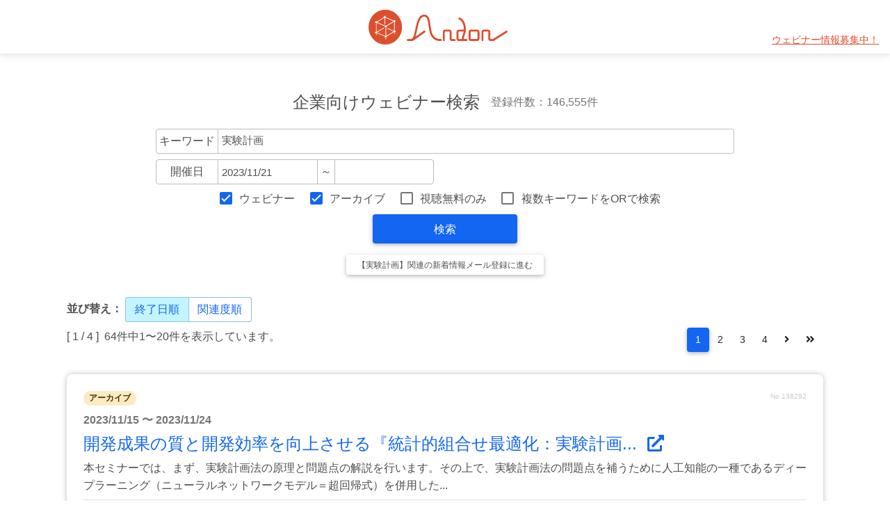

--- FILE ---
content_type: text/html; charset=utf-8
request_url: https://and-on.net/search?q%5Bend_date%5D=&q%5Bevent_style_1%5D=1&q%5Bevent_style_2%5D=1&q%5Bfree_only%5D=&q%5Bkeyword%5D=%E5%AE%9F%E9%A8%93%E8%A8%88%E7%94%BB&q%5Border%5D=3&q%5Bsearch_type_or%5D=&q%5Bstart_date%5D=2023%2F11%2F21
body_size: 89705
content:
<!DOCTYPE html>
<html lang="ja">
<head prefix="og:http://ogp.me/ns#">
  <meta charset="UTF-8">
  <meta http-equiv="X-UA-Compatible" content="IE=edge">
  <meta name="viewport" content="width=device-width, initial-scale=1">
  <meta name="keywords" content="ウェビナー,ウェブセミナー,webinar,一覧,検索,Zoom,配信,動画,無料,BtoB,オンライン展示会,研修,集客,Zoom,ウェビナー,ビジネス,ウェビナー一覧,オンラインセミナー,webセミナー,オンデマンド,ウェビナー検索,アンドン">
  <meta name="description" content="Zoomやyoutubeなどを使用して行うオンラインで行うセミナー、ウェビナーからビジネスに役立つウェビナーを集めました。BtoB向けのWEBセミナー、アーカイブ動画やオンデマンド講座などをキーワード、開催日などで検索できます。無料のみの絞り込みもできますので、気軽に試聴したいからしっかり学びたいまで、幅広い受講ニーズのセミナーを調べられます。
">

  <meta property="og:url" content="https://and-on.net/">
  <meta property="og:type" content=" website">
  <meta property="og:title" content="Andon｜ウェビナー・オンラインセミナー検索">
  <meta property="og:description" content="【情報募集中・掲載無料】ビジネスマンに役立つウェビナーを素早く検索。BtoBビジネスを加速させ経済の発展に寄与します。">
  <meta property="og:site_name" content="Andon｜ウェビナー・オンラインセミナー検索">
  <meta property="og:image" content="https://and-on.net/assets/ogp-f02438bbe724580230a2c56199d85801b4319dfef06cdc5f963a1377da41f7cf.png">
  <meta name="twitter:card" content="summary_large_image">
  <meta name="twitter:site" content="@Andon_webinar">

  <title>実験計画 - Andon｜ウェビナー・オンラインセミナー検索</title>
  <meta name="csrf-param" content="authenticity_token" />
<meta name="csrf-token" content="Q8dVMdwbNoGELIkjN56/7cfirpuU8cnajmKhuWZTr8airgR2IMcCIJcX8KxGvTSxBpXdDsXJ8w3S1J0+KHjhaw==" />
  
  <link rel="shortcut icon" type="image/x-icon" href="/assets/favicon-95100e06dbfa9b4118610eda472acbf26552735fb3cf6d9d29d589193ae70600.ico" />

  <link rel="stylesheet" media="all" href="/assets/user-9b34e194278f399b29917e2ae7e107f3bc7d8d4bb7081a9767296b25e63a35a6.css" data-turbolinks-track="reload" />
  <!--<link rel="stylesheet" href="https://cdn.jsdelivr.net/npm/litepicker/dist/css/litepicker.css"/>-->

  <script src="/packs/js/user-479fbc0541f51e2d75ff.js" data-turbolinks-track="reload"></script>
  <!--<script src="https://cdn.jsdelivr.net/npm/litepicker/dist/litepicker.js"></script>-->
  <!--<script src="https://cdn.jsdelivr.net/npm/litepicker/dist/plugins/ranges.js"></script>-->
  <script src="https://cdnjs.cloudflare.com/ajax/libs/holder/2.9.8/holder.min.js"></script>
  <script src="https://cdnjs.cloudflare.com/ajax/libs/jquery-datetimepicker/2.5.20/jquery.datetimepicker.full.min.js" integrity="sha512-AIOTidJAcHBH2G/oZv9viEGXRqDNmfdPVPYOYKGy3fti0xIplnlgMHUGfuNRzC6FkzIo0iIxgFnr9RikFxK+sw==" crossorigin="anonymous"></script>
  <link rel="stylesheet" href="https://cdnjs.cloudflare.com/ajax/libs/jquery-datetimepicker/2.5.20/jquery.datetimepicker.css" integrity="sha512-bYPO5jmStZ9WI2602V2zaivdAnbAhtfzmxnEGh9RwtlI00I9s8ulGe4oBa5XxiC6tCITJH/QG70jswBhbLkxPw==" crossorigin="anonymous"/>

  <script type="text/javascript" charset="utf-8">
      (function (d) {
          var config = {
                  kitId: 'lrc2mci',
                  scriptTimeout: 3000,
                  async: true
              },
              h = d.documentElement, t = setTimeout(function () {
                  h.className = h.className.replace(/\bwf-loading\b/g, "") + " wf-inactive";
              }, config.scriptTimeout), tk = d.createElement("script"), f = false, s = d.getElementsByTagName("script")[0],
              a;
          h.className += " wf-loading";
          tk.src = 'https://use.typekit.net/' + config.kitId + '.js';
          tk.async = true;
          tk.onload = tk.onreadystatechange = function () {
              a = this.readyState;
              if (f || a && a != "complete" && a != "loaded") return;
              f = true;
              clearTimeout(t);
              try {
                  Typekit.load(config)
              } catch (e) {
              }
          };
          s.parentNode.insertBefore(tk, s)
      })(document);
  </script>

  <!-- Global site tag (gtag.js) - Google Analytics -->
  <script async src="https://www.googletagmanager.com/gtag/js?id=G-MWBHR5Z3K6"></script>
  <script>
      window.dataLayer = window.dataLayer || [];

      function gtag() {
          dataLayer.push(arguments);
      }

      gtag('js', new Date());
      gtag('config', 'G-MWBHR5Z3K6');
  </script>
</head>

<body>

<nav class="navbar navbar-expand-lg navbar-light">
  <a class="navbar-brand ms-4 ms-lg-0" href="/">
    <img alt="BtoBウェビナー・オンラインセミナー検索 Andon" src="/assets/logo01-838a369da31a09baff80840e95ad2e8489d1be68615fc7fba5ce3e098c1878b0.png" width="200" height="50" />
</a>
  <div class="ms-4 ms-sm-0 me-4 me-lg-2 ms-auto" id="wanted-area">
    <ul class="navbar-nav mx-auto">
      <li class="nav-item">
        <a class="nav-link" href="/entry_request">ウェビナー情報募集中！</a>
      </li>
    </ul>
  </div>

</nav>

<!-- End Header -->



<main id="main">
  <!-- Main content -->
  <div class="container-fluid mt-5">
    <div class="text-center">
  <div class="h4 p-2 m-0 d-flex flex-column flex-md-row justify-content-md-center align-items-md-center">
    <div class="me-md-3">企業向けウェビナー検索</div>
    <div class="text-muted fs-6">登録件数：146,555件</div>
  </div>
  <form id="search_form" class="px-1 px-md-3 py-3" action="/search" accept-charset="UTF-8" method="get">
    <input type="hidden" value="3" name="q[order]" id="q_order" />
    <div class="d-flex justify-content-center flex-column">
  <div class="mb-2">
    <div class="input-group">
      <span class="input-group-text">キーワード</span>
      <input class="form-control" autocomplete="off" type="search" value="実験計画" name="q[keyword]" id="q_keyword" />
    </div>
  </div>
  <div id="right_area">
    <div class="input-group">
        <span class="input-group-text">　開催日　</span>
        <input class="form-control search_date" autocomplete="off" type="search" value="2023/11/21" name="q[start_date]" id="q_start_date" />
        <span class="input-group-text">&#xFF5E;</span>
        <input class="form-control search_date" autocomplete="off" type="search" value="" name="q[end_date]" id="q_end_date" />
    </div>
  </div>
</div>

<div class="my-2">
  <div class="form-check form-check-inline">
    <input name="q[event_style_1]" type="hidden" value="0" /><input class="form-check-input" type="checkbox" value="1" checked="checked" name="q[event_style_1]" id="q_event_style_1" />
    <label class="form-check-label" for="q_event_style_1">ウェビナー</label>
  </div>

  <div class="form-check form-check-inline">
    <input name="q[event_style_2]" type="hidden" value="0" /><input class="form-check-input" type="checkbox" value="1" checked="checked" name="q[event_style_2]" id="q_event_style_2" />
    <label class="form-check-label" for="q_event_style_2">アーカイブ</label>
  </div>

    <div class="form-check form-check-inline">
      <input name="q[free_only]" type="hidden" value="0" /><input class="form-check-input" type="checkbox" value="1" name="q[free_only]" id="q_free_only" />
      <label class="form-check-label" for="q_free_only">視聴無料のみ</label>
    </div>

  <div class="form-check form-check-inline">
    <input name="q[search_type_or]" type="hidden" value="0" /><input class="form-check-input" type="checkbox" value="1" name="q[search_type_or]" id="q_search_type_or" />
    <label class="form-check-label" for="q_search_type_or">複数キーワードをORで検索</label>
  </div>
</div>

    <button type="submit" class="btn btn-primary w-25 fs-6">検索</button>

      <div class="mt-3">
        <a class="btn btn-sm btn-default" href="/user/subscriptions/new?subscription%5Bevent_style_1%5D=1&amp;subscription%5Bevent_style_2%5D=1&amp;subscription%5Bfree_only%5D=&amp;subscription%5Bkeyword%5D=%E5%AE%9F%E9%A8%93%E8%A8%88%E7%94%BB&amp;subscription%5Bsearch_type_or%5D=">【実験計画】関連の新着情報メール登録に進む</a>
      </div>
</form>
</div>

<script type="text/javascript" charset="utf-8">
    $(function () {
        $.datetimepicker.setLocale('ja');
        $(".search_date").datetimepicker({
            format: 'Y/m/d',
            timepicker: false
        });
    });
</script>

  
      <div class="mt-3 mb-2" id="sort_order">
        <div class="d-inline-block"><strong>並び替え：</strong></div>
        <div class="d-inline-block">
          <div class="btn-group shadow-0" role="group">
              <span class="btn btn-link active">終了日順</span>
                <a class="btn btn-link" href="/search?q%5Bend_date%5D=&amp;q%5Bevent_style_1%5D=1&amp;q%5Bevent_style_2%5D=1&amp;q%5Bfree_only%5D=&amp;q%5Bkeyword%5D=%E5%AE%9F%E9%A8%93%E8%A8%88%E7%94%BB&amp;q%5Border%5D=1&amp;q%5Bsearch_type_or%5D=&amp;q%5Bstart_date%5D=2023%2F11%2F21">関連度順</a>
          </div>
        </div>
      </div>

    <nav aria-label="Page navigation" class="d-flex flex-column-reverse flex-md-row mb-3">
  <div>
    [ 1 / 4 ]&nbsp;
    64件中1〜20件を表示しています。
  </div>
  <div class="mx-auto mx-md-0 ms-md-auto">
    
  <nav>
    <ul class="pagination">
      
      
            <li class="page-item active">
    <a data-remote="false" class="page-link">1</a>
  </li>

            <li class="page-item">
    <a rel="next" class="page-link" href="/search?page=2&amp;q%5Bend_date%5D=&amp;q%5Bevent_style_1%5D=1&amp;q%5Bevent_style_2%5D=1&amp;q%5Bfree_only%5D=&amp;q%5Bkeyword%5D=%E5%AE%9F%E9%A8%93%E8%A8%88%E7%94%BB&amp;q%5Border%5D=3&amp;q%5Bsearch_type_or%5D=&amp;q%5Bstart_date%5D=2023%2F11%2F21">2</a>
  </li>

            <li class="page-item">
    <a class="page-link" href="/search?page=3&amp;q%5Bend_date%5D=&amp;q%5Bevent_style_1%5D=1&amp;q%5Bevent_style_2%5D=1&amp;q%5Bfree_only%5D=&amp;q%5Bkeyword%5D=%E5%AE%9F%E9%A8%93%E8%A8%88%E7%94%BB&amp;q%5Border%5D=3&amp;q%5Bsearch_type_or%5D=&amp;q%5Bstart_date%5D=2023%2F11%2F21">3</a>
  </li>

            <li class="page-item">
    <a class="page-link" href="/search?page=4&amp;q%5Bend_date%5D=&amp;q%5Bevent_style_1%5D=1&amp;q%5Bevent_style_2%5D=1&amp;q%5Bfree_only%5D=&amp;q%5Bkeyword%5D=%E5%AE%9F%E9%A8%93%E8%A8%88%E7%94%BB&amp;q%5Border%5D=3&amp;q%5Bsearch_type_or%5D=&amp;q%5Bstart_date%5D=2023%2F11%2F21">4</a>
  </li>

      <li class="page-item">
  <a rel="next" class="page-link" href="/search?page=2&amp;q%5Bend_date%5D=&amp;q%5Bevent_style_1%5D=1&amp;q%5Bevent_style_2%5D=1&amp;q%5Bfree_only%5D=&amp;q%5Bkeyword%5D=%E5%AE%9F%E9%A8%93%E8%A8%88%E7%94%BB&amp;q%5Border%5D=3&amp;q%5Bsearch_type_or%5D=&amp;q%5Bstart_date%5D=2023%2F11%2F21"><i class="fas fa-angle-right"></i></a>
</li>

      <li class="page-item">
  <a class="page-link" href="/search?page=4&amp;q%5Bend_date%5D=&amp;q%5Bevent_style_1%5D=1&amp;q%5Bevent_style_2%5D=1&amp;q%5Bfree_only%5D=&amp;q%5Bkeyword%5D=%E5%AE%9F%E9%A8%93%E8%A8%88%E7%94%BB&amp;q%5Border%5D=3&amp;q%5Bsearch_type_or%5D=&amp;q%5Bstart_date%5D=2023%2F11%2F21"><i class="fas fa-angle-double-right"></i></a>
</li>

    </ul>
  </nav>

  </div>
</nav>

  <div class="row flex-column">
    <div class="mb-4 mx-auto">
      <div class="card event-card shadow-2">
        <div class="card-body">
          <div class="mb-2 d-flex">
            <span class="badge rounded-pill badge-warning">アーカイブ</span>
            <span class="ms-auto text-dark text-opacity-25" style="font-size: 10px">No.138292</span>
          </div>
          <p class="text-muted my-2">
            <strong class="font-weight-bold">2023/11/15 〜 2023/11/24</strong>
                      </p>
          <h4>
            <a target="_blank" href="https://www.rdsc.co.jp/seminar/231104A">開発成果の質と開発効率を向上させる『統計的組合せ最適化：実験計画...
              <i class="fas fa-external-link-alt ps-2"></i>
</a>          </h4>
          <p class="mb-0">
              本セミナーでは、まず、実験計画法の原理と問題点の解説を行います。その上で、実験計画法の問題点を補うために人工知能の一種であるディープラーニング（ニューラルネットワークモデル＝超回帰式）を併用した...
          </p>
            <div class="border-top pt-2 p-1 mt-2">
                  <a class="btn btn-tag btn-rounded" href="/search?q%5Bend_date%5D=&amp;q%5Bevent_style_1%5D=1&amp;q%5Bevent_style_2%5D=1&amp;q%5Bfree_only%5D=&amp;q%5Bkeyword%5D=%E3%83%87%E3%82%A3%E3%83%BC%E3%83%97%E3%83%A9%E3%83%BC%E3%83%8B%E3%83%B3%E3%82%B0&amp;q%5Border%5D=3&amp;q%5Bsearch_type_or%5D=&amp;q%5Bstart_date%5D=2023%2F11%2F21">ディープラーニング</a>
                  <a class="btn btn-tag btn-rounded" href="/search?q%5Bend_date%5D=&amp;q%5Bevent_style_1%5D=1&amp;q%5Bevent_style_2%5D=1&amp;q%5Bfree_only%5D=&amp;q%5Bkeyword%5D=%E5%AE%9F%E9%A8%93&amp;q%5Border%5D=3&amp;q%5Bsearch_type_or%5D=&amp;q%5Bstart_date%5D=2023%2F11%2F21">実験</a>
                  <a class="btn btn-tag btn-rounded" href="/search?q%5Bend_date%5D=&amp;q%5Bevent_style_1%5D=1&amp;q%5Bevent_style_2%5D=1&amp;q%5Bfree_only%5D=&amp;q%5Bkeyword%5D=%E8%A3%BD%E9%80%A0%E6%A5%AD&amp;q%5Border%5D=3&amp;q%5Bsearch_type_or%5D=&amp;q%5Bstart_date%5D=2023%2F11%2F21">製造業</a>
                  <a class="btn btn-tag btn-rounded" href="/search?q%5Bend_date%5D=&amp;q%5Bevent_style_1%5D=1&amp;q%5Bevent_style_2%5D=1&amp;q%5Bfree_only%5D=&amp;q%5Bkeyword%5D=%E4%BA%BA%E5%B7%A5%E7%9F%A5%E8%83%BD&amp;q%5Border%5D=3&amp;q%5Bsearch_type_or%5D=&amp;q%5Bstart_date%5D=2023%2F11%2F21">人工知能</a>
                  <a class="btn btn-tag btn-rounded" href="/search?q%5Bend_date%5D=&amp;q%5Bevent_style_1%5D=1&amp;q%5Bevent_style_2%5D=1&amp;q%5Bfree_only%5D=&amp;q%5Bkeyword%5D=%E3%82%BF%E3%82%B0%E3%83%81%E3%83%A1%E3%82%BD%E3%83%83%E3%83%89&amp;q%5Border%5D=3&amp;q%5Bsearch_type_or%5D=&amp;q%5Bstart_date%5D=2023%2F11%2F21">タグチメソッド</a>
                  <a class="btn btn-tag btn-rounded" href="/search?q%5Bend_date%5D=&amp;q%5Bevent_style_1%5D=1&amp;q%5Bevent_style_2%5D=1&amp;q%5Bfree_only%5D=&amp;q%5Bkeyword%5D=%E5%93%81%E8%B3%AA%E5%B7%A5%E5%AD%A6&amp;q%5Border%5D=3&amp;q%5Bsearch_type_or%5D=&amp;q%5Bstart_date%5D=2023%2F11%2F21">品質工学</a>
                  <a class="btn btn-tag btn-rounded" href="/search?q%5Bend_date%5D=&amp;q%5Bevent_style_1%5D=1&amp;q%5Bevent_style_2%5D=1&amp;q%5Bfree_only%5D=&amp;q%5Bkeyword%5D=%E3%83%8B%E3%83%A5%E3%83%BC%E3%83%A9%E3%83%AB%E3%83%8D%E3%83%83%E3%83%88%E3%83%AF%E3%83%BC%E3%82%AF&amp;q%5Border%5D=3&amp;q%5Bsearch_type_or%5D=&amp;q%5Bstart_date%5D=2023%2F11%2F21">ニューラルネットワーク</a>
                  <a class="btn btn-tag btn-rounded" href="/search?q%5Bend_date%5D=&amp;q%5Bevent_style_1%5D=1&amp;q%5Bevent_style_2%5D=1&amp;q%5Bfree_only%5D=&amp;q%5Bkeyword%5D=%E3%82%A4%E3%83%B3%E3%83%95%E3%82%A9%E3%83%9E%E3%83%86%E3%82%A3%E3%82%AF%E3%82%B9&amp;q%5Border%5D=3&amp;q%5Bsearch_type_or%5D=&amp;q%5Bstart_date%5D=2023%2F11%2F21">インフォマティクス</a>
                  <a class="btn btn-tag btn-rounded" href="/search?q%5Bend_date%5D=&amp;q%5Bevent_style_1%5D=1&amp;q%5Bevent_style_2%5D=1&amp;q%5Bfree_only%5D=&amp;q%5Bkeyword%5D=%E5%AE%9F%E9%A8%93%E8%A8%88%E7%94%BB%E6%B3%95&amp;q%5Border%5D=3&amp;q%5Bsearch_type_or%5D=&amp;q%5Bstart_date%5D=2023%2F11%2F21">実験計画法</a>
                  <a class="btn btn-tag btn-rounded" href="/search?q%5Bend_date%5D=&amp;q%5Bevent_style_1%5D=1&amp;q%5Bevent_style_2%5D=1&amp;q%5Bfree_only%5D=&amp;q%5Bkeyword%5D=Excel&amp;q%5Border%5D=3&amp;q%5Bsearch_type_or%5D=&amp;q%5Bstart_date%5D=2023%2F11%2F21">Excel</a>
                  <a class="btn btn-tag btn-rounded" href="/search?q%5Bend_date%5D=&amp;q%5Bevent_style_1%5D=1&amp;q%5Bevent_style_2%5D=1&amp;q%5Bfree_only%5D=&amp;q%5Bkeyword%5D=%E5%AE%9F%E9%A8%93%E8%A8%88%E7%94%BB&amp;q%5Border%5D=3&amp;q%5Bsearch_type_or%5D=&amp;q%5Bstart_date%5D=2023%2F11%2F21">実験計画</a>
            </div>
        </div>
      </div>
    </div>
  </div>
  <div class="row flex-column">
    <div class="mb-4 mx-auto">
      <div class="card event-card shadow-2">
        <div class="card-body">
          <div class="mb-2 d-flex">
            <span class="badge rounded-pill badge-success">ウェビナー</span>
            <span class="ms-auto text-dark text-opacity-25" style="font-size: 10px">No.144844</span>
          </div>
          <p class="text-muted my-2">
            <strong class="font-weight-bold">2023/12/05</strong>
            |
              10:30～16:30
          </p>
          <h4>
            <a target="_blank" href="https://www.rdsc.co.jp/seminar/231242">～演習付き～技術者のための基礎から学ぶ実験計画法講座【LIVE配信】...
              <i class="fas fa-external-link-alt ps-2"></i>
</a>          </h4>
          <p class="mb-0">
              実験計画法は統計解析手法の一つで、工学実験から品質管理、マーケティングまで幅広い分野で利用が可能です。特に、近年ではビッグデータやIoTとの関係で、効果的なデータの収集、分析方法が求められていま...
          </p>
            <div class="border-top pt-2 p-1 mt-2">
                  <a class="btn btn-tag btn-rounded" href="/search?q%5Bend_date%5D=&amp;q%5Bevent_style_1%5D=1&amp;q%5Bevent_style_2%5D=1&amp;q%5Bfree_only%5D=&amp;q%5Bkeyword%5D=%E3%83%93%E3%83%83%E3%82%B0%E3%83%87%E3%83%BC%E3%82%BF&amp;q%5Border%5D=3&amp;q%5Bsearch_type_or%5D=&amp;q%5Bstart_date%5D=2023%2F11%2F21">ビッグデータ</a>
                  <a class="btn btn-tag btn-rounded" href="/search?q%5Bend_date%5D=&amp;q%5Bevent_style_1%5D=1&amp;q%5Bevent_style_2%5D=1&amp;q%5Bfree_only%5D=&amp;q%5Bkeyword%5D=%E3%83%9E%E3%83%BC%E3%82%B1%E3%83%86%E3%82%A3%E3%83%B3%E3%82%B0&amp;q%5Border%5D=3&amp;q%5Bsearch_type_or%5D=&amp;q%5Bstart_date%5D=2023%2F11%2F21">マーケティング</a>
                  <a class="btn btn-tag btn-rounded" href="/search?q%5Bend_date%5D=&amp;q%5Bevent_style_1%5D=1&amp;q%5Bevent_style_2%5D=1&amp;q%5Bfree_only%5D=&amp;q%5Bkeyword%5D=%E5%93%81%E8%B3%AA%E7%AE%A1%E7%90%86&amp;q%5Border%5D=3&amp;q%5Bsearch_type_or%5D=&amp;q%5Bstart_date%5D=2023%2F11%2F21">品質管理</a>
                  <a class="btn btn-tag btn-rounded" href="/search?q%5Bend_date%5D=&amp;q%5Bevent_style_1%5D=1&amp;q%5Bevent_style_2%5D=1&amp;q%5Bfree_only%5D=&amp;q%5Bkeyword%5D=%E8%A7%A3%E6%9E%90&amp;q%5Border%5D=3&amp;q%5Bsearch_type_or%5D=&amp;q%5Bstart_date%5D=2023%2F11%2F21">解析</a>
                  <a class="btn btn-tag btn-rounded" href="/search?q%5Bend_date%5D=&amp;q%5Bevent_style_1%5D=1&amp;q%5Bevent_style_2%5D=1&amp;q%5Bfree_only%5D=&amp;q%5Bkeyword%5D=%E5%AE%9F%E9%A8%93&amp;q%5Border%5D=3&amp;q%5Bsearch_type_or%5D=&amp;q%5Bstart_date%5D=2023%2F11%2F21">実験</a>
                  <a class="btn btn-tag btn-rounded" href="/search?q%5Bend_date%5D=&amp;q%5Bevent_style_1%5D=1&amp;q%5Bevent_style_2%5D=1&amp;q%5Bfree_only%5D=&amp;q%5Bkeyword%5D=IoT&amp;q%5Border%5D=3&amp;q%5Bsearch_type_or%5D=&amp;q%5Bstart_date%5D=2023%2F11%2F21">IoT</a>
                  <a class="btn btn-tag btn-rounded" href="/search?q%5Bend_date%5D=&amp;q%5Bevent_style_1%5D=1&amp;q%5Bevent_style_2%5D=1&amp;q%5Bfree_only%5D=&amp;q%5Bkeyword%5D=%E5%AE%9F%E9%A8%93%E8%A8%88%E7%94%BB%E6%B3%95&amp;q%5Border%5D=3&amp;q%5Bsearch_type_or%5D=&amp;q%5Bstart_date%5D=2023%2F11%2F21">実験計画法</a>
                  <a class="btn btn-tag btn-rounded" href="/search?q%5Bend_date%5D=&amp;q%5Bevent_style_1%5D=1&amp;q%5Bevent_style_2%5D=1&amp;q%5Bfree_only%5D=&amp;q%5Bkeyword%5D=%E7%B5%B1%E8%A8%88%E8%A7%A3%E6%9E%90&amp;q%5Border%5D=3&amp;q%5Bsearch_type_or%5D=&amp;q%5Bstart_date%5D=2023%2F11%2F21">統計解析</a>
                  <a class="btn btn-tag btn-rounded" href="/search?q%5Bend_date%5D=&amp;q%5Bevent_style_1%5D=1&amp;q%5Bevent_style_2%5D=1&amp;q%5Bfree_only%5D=&amp;q%5Bkeyword%5D=%E5%AE%9F%E9%A8%93%E8%A8%88%E7%94%BB&amp;q%5Border%5D=3&amp;q%5Bsearch_type_or%5D=&amp;q%5Bstart_date%5D=2023%2F11%2F21">実験計画</a>
            </div>
        </div>
      </div>
    </div>
  </div>
  <div class="row flex-column">
    <div class="mb-4 mx-auto">
      <div class="card event-card shadow-2">
        <div class="card-body">
          <div class="mb-2 d-flex">
            <span class="badge rounded-pill badge-success">ウェビナー</span>
            <span class="ms-auto text-dark text-opacity-25" style="font-size: 10px">No.144861</span>
          </div>
          <p class="text-muted my-2">
            <strong class="font-weight-bold">2023/12/05</strong>
            |
              10:30～16:30 
          </p>
          <h4>
            <a target="_blank" href="http://www.triceps.co.jp/seminar/r231242.html">技術者のための基礎から学ぶ実験計画法講座
              <i class="fas fa-external-link-alt ps-2"></i>
</a>          </h4>
          <p class="mb-0">
              実験計画法は統計解析手法の一つで、工学実験から品質管理、マーケティングまで幅広い分野で利用が可能です。特に、近年ではビッグデータやIoTとの関係で、効果的なデータの収集、分析方法が求められていま...
          </p>
            <div class="border-top pt-2 p-1 mt-2">
                  <a class="btn btn-tag btn-rounded" href="/search?q%5Bend_date%5D=&amp;q%5Bevent_style_1%5D=1&amp;q%5Bevent_style_2%5D=1&amp;q%5Bfree_only%5D=&amp;q%5Bkeyword%5D=%E3%83%93%E3%83%83%E3%82%B0%E3%83%87%E3%83%BC%E3%82%BF&amp;q%5Border%5D=3&amp;q%5Bsearch_type_or%5D=&amp;q%5Bstart_date%5D=2023%2F11%2F21">ビッグデータ</a>
                  <a class="btn btn-tag btn-rounded" href="/search?q%5Bend_date%5D=&amp;q%5Bevent_style_1%5D=1&amp;q%5Bevent_style_2%5D=1&amp;q%5Bfree_only%5D=&amp;q%5Bkeyword%5D=%E3%83%9E%E3%83%BC%E3%82%B1%E3%83%86%E3%82%A3%E3%83%B3%E3%82%B0&amp;q%5Border%5D=3&amp;q%5Bsearch_type_or%5D=&amp;q%5Bstart_date%5D=2023%2F11%2F21">マーケティング</a>
                  <a class="btn btn-tag btn-rounded" href="/search?q%5Bend_date%5D=&amp;q%5Bevent_style_1%5D=1&amp;q%5Bevent_style_2%5D=1&amp;q%5Bfree_only%5D=&amp;q%5Bkeyword%5D=%E5%93%81%E8%B3%AA%E7%AE%A1%E7%90%86&amp;q%5Border%5D=3&amp;q%5Bsearch_type_or%5D=&amp;q%5Bstart_date%5D=2023%2F11%2F21">品質管理</a>
                  <a class="btn btn-tag btn-rounded" href="/search?q%5Bend_date%5D=&amp;q%5Bevent_style_1%5D=1&amp;q%5Bevent_style_2%5D=1&amp;q%5Bfree_only%5D=&amp;q%5Bkeyword%5D=%E8%A7%A3%E6%9E%90&amp;q%5Border%5D=3&amp;q%5Bsearch_type_or%5D=&amp;q%5Bstart_date%5D=2023%2F11%2F21">解析</a>
                  <a class="btn btn-tag btn-rounded" href="/search?q%5Bend_date%5D=&amp;q%5Bevent_style_1%5D=1&amp;q%5Bevent_style_2%5D=1&amp;q%5Bfree_only%5D=&amp;q%5Bkeyword%5D=%E5%AE%9F%E9%A8%93&amp;q%5Border%5D=3&amp;q%5Bsearch_type_or%5D=&amp;q%5Bstart_date%5D=2023%2F11%2F21">実験</a>
                  <a class="btn btn-tag btn-rounded" href="/search?q%5Bend_date%5D=&amp;q%5Bevent_style_1%5D=1&amp;q%5Bevent_style_2%5D=1&amp;q%5Bfree_only%5D=&amp;q%5Bkeyword%5D=IoT&amp;q%5Border%5D=3&amp;q%5Bsearch_type_or%5D=&amp;q%5Bstart_date%5D=2023%2F11%2F21">IoT</a>
                  <a class="btn btn-tag btn-rounded" href="/search?q%5Bend_date%5D=&amp;q%5Bevent_style_1%5D=1&amp;q%5Bevent_style_2%5D=1&amp;q%5Bfree_only%5D=&amp;q%5Bkeyword%5D=%E5%AE%9F%E9%A8%93%E8%A8%88%E7%94%BB%E6%B3%95&amp;q%5Border%5D=3&amp;q%5Bsearch_type_or%5D=&amp;q%5Bstart_date%5D=2023%2F11%2F21">実験計画法</a>
                  <a class="btn btn-tag btn-rounded" href="/search?q%5Bend_date%5D=&amp;q%5Bevent_style_1%5D=1&amp;q%5Bevent_style_2%5D=1&amp;q%5Bfree_only%5D=&amp;q%5Bkeyword%5D=%E7%B5%B1%E8%A8%88%E8%A7%A3%E6%9E%90&amp;q%5Border%5D=3&amp;q%5Bsearch_type_or%5D=&amp;q%5Bstart_date%5D=2023%2F11%2F21">統計解析</a>
                  <a class="btn btn-tag btn-rounded" href="/search?q%5Bend_date%5D=&amp;q%5Bevent_style_1%5D=1&amp;q%5Bevent_style_2%5D=1&amp;q%5Bfree_only%5D=&amp;q%5Bkeyword%5D=%E5%AE%9F%E9%A8%93%E8%A8%88%E7%94%BB&amp;q%5Border%5D=3&amp;q%5Bsearch_type_or%5D=&amp;q%5Bstart_date%5D=2023%2F11%2F21">実験計画</a>
            </div>
        </div>
      </div>
    </div>
  </div>
  <div class="row flex-column">
    <div class="mb-4 mx-auto">
      <div class="card event-card shadow-2">
        <div class="card-body">
          <div class="mb-2 d-flex">
            <span class="badge rounded-pill badge-success">ウェビナー</span>&nbsp;<span class="badge rounded-pill badge-warning">アーカイブ</span>
            <span class="ms-auto text-dark text-opacity-25" style="font-size: 10px">No.139581</span>
          </div>
          <p class="text-muted my-2">
            <strong class="font-weight-bold">2023/12/08</strong>
            |
              13:00～16:30
          </p>
          <h4>
            <a target="_blank" href="https://www.science-t.com/seminar/C231223.html">C231223: 高品質の製剤設計および品質確保を指向したQuality by Desi...
              <i class="fas fa-external-link-alt ps-2"></i>
</a>          </h4>
          <p class="mb-0">
              製剤開発に関するガイドライン(ICH Q8)および品質リスクマネジメントに関するガイドライン(ICH Q9)の骨格であるQuality by Design(QｂD)とデザインスペース(DS)に基...
          </p>
            <div class="border-top pt-2 p-1 mt-2">
                  <a class="btn btn-tag btn-rounded" href="/search?q%5Bend_date%5D=&amp;q%5Bevent_style_1%5D=1&amp;q%5Bevent_style_2%5D=1&amp;q%5Bfree_only%5D=&amp;q%5Bkeyword%5D=%E3%83%AA%E3%82%B9%E3%82%AF%E3%83%9E%E3%83%8D%E3%82%B8%E3%83%A1%E3%83%B3%E3%83%88&amp;q%5Border%5D=3&amp;q%5Bsearch_type_or%5D=&amp;q%5Bstart_date%5D=2023%2F11%2F21">リスクマネジメント</a>
                  <a class="btn btn-tag btn-rounded" href="/search?q%5Bend_date%5D=&amp;q%5Bevent_style_1%5D=1&amp;q%5Bevent_style_2%5D=1&amp;q%5Bfree_only%5D=&amp;q%5Bkeyword%5D=%E5%8C%BB%E8%96%AC%E5%93%81&amp;q%5Border%5D=3&amp;q%5Bsearch_type_or%5D=&amp;q%5Bstart_date%5D=2023%2F11%2F21">医薬品</a>
                  <a class="btn btn-tag btn-rounded" href="/search?q%5Bend_date%5D=&amp;q%5Bevent_style_1%5D=1&amp;q%5Bevent_style_2%5D=1&amp;q%5Bfree_only%5D=&amp;q%5Bkeyword%5D=%E5%8C%BB%E8%96%AC%E5%93%81%E8%A3%BD%E9%80%A0&amp;q%5Border%5D=3&amp;q%5Bsearch_type_or%5D=&amp;q%5Bstart_date%5D=2023%2F11%2F21">医薬品製造</a>
                  <a class="btn btn-tag btn-rounded" href="/search?q%5Bend_date%5D=&amp;q%5Bevent_style_1%5D=1&amp;q%5Bevent_style_2%5D=1&amp;q%5Bfree_only%5D=&amp;q%5Bkeyword%5D=%E6%A5%AD%E5%8B%99%E6%94%B9%E5%96%84&amp;q%5Border%5D=3&amp;q%5Bsearch_type_or%5D=&amp;q%5Bstart_date%5D=2023%2F11%2F21">業務改善</a>
                  <a class="btn btn-tag btn-rounded" href="/search?q%5Bend_date%5D=&amp;q%5Bevent_style_1%5D=1&amp;q%5Bevent_style_2%5D=1&amp;q%5Bfree_only%5D=&amp;q%5Bkeyword%5D=%E8%A7%A3%E6%9E%90&amp;q%5Border%5D=3&amp;q%5Bsearch_type_or%5D=&amp;q%5Bstart_date%5D=2023%2F11%2F21">解析</a>
                  <a class="btn btn-tag btn-rounded" href="/search?q%5Bend_date%5D=&amp;q%5Bevent_style_1%5D=1&amp;q%5Bevent_style_2%5D=1&amp;q%5Bfree_only%5D=&amp;q%5Bkeyword%5D=%E5%AE%9F%E9%A8%93&amp;q%5Border%5D=3&amp;q%5Bsearch_type_or%5D=&amp;q%5Bstart_date%5D=2023%2F11%2F21">実験</a>
                  <a class="btn btn-tag btn-rounded" href="/search?q%5Bend_date%5D=&amp;q%5Bevent_style_1%5D=1&amp;q%5Bevent_style_2%5D=1&amp;q%5Bfree_only%5D=&amp;q%5Bkeyword%5D=QbD&amp;q%5Border%5D=3&amp;q%5Bsearch_type_or%5D=&amp;q%5Bstart_date%5D=2023%2F11%2F21">QbD</a>
                  <a class="btn btn-tag btn-rounded" href="/search?q%5Bend_date%5D=&amp;q%5Bevent_style_1%5D=1&amp;q%5Bevent_style_2%5D=1&amp;q%5Bfree_only%5D=&amp;q%5Bkeyword%5D=%E5%AE%9F%E9%A8%93%E8%A8%88%E7%94%BB%E6%B3%95&amp;q%5Border%5D=3&amp;q%5Bsearch_type_or%5D=&amp;q%5Bstart_date%5D=2023%2F11%2F21">実験計画法</a>
                  <a class="btn btn-tag btn-rounded" href="/search?q%5Bend_date%5D=&amp;q%5Bevent_style_1%5D=1&amp;q%5Bevent_style_2%5D=1&amp;q%5Bfree_only%5D=&amp;q%5Bkeyword%5D=ICH&amp;q%5Border%5D=3&amp;q%5Bsearch_type_or%5D=&amp;q%5Bstart_date%5D=2023%2F11%2F21">ICH</a>
                  <a class="btn btn-tag btn-rounded" href="/search?q%5Bend_date%5D=&amp;q%5Bevent_style_1%5D=1&amp;q%5Bevent_style_2%5D=1&amp;q%5Bfree_only%5D=&amp;q%5Bkeyword%5D=%E3%83%9E%E3%82%AF%E3%83%AD&amp;q%5Border%5D=3&amp;q%5Bsearch_type_or%5D=&amp;q%5Bstart_date%5D=2023%2F11%2F21">マクロ</a>
                  <a class="btn btn-tag btn-rounded" href="/search?q%5Bend_date%5D=&amp;q%5Bevent_style_1%5D=1&amp;q%5Bevent_style_2%5D=1&amp;q%5Bfree_only%5D=&amp;q%5Bkeyword%5D=%E8%A3%BD%E5%89%A4&amp;q%5Border%5D=3&amp;q%5Bsearch_type_or%5D=&amp;q%5Bstart_date%5D=2023%2F11%2F21">製剤</a>
                  <a class="btn btn-tag btn-rounded" href="/search?q%5Bend_date%5D=&amp;q%5Bevent_style_1%5D=1&amp;q%5Bevent_style_2%5D=1&amp;q%5Bfree_only%5D=&amp;q%5Bkeyword%5D=%E7%94%B3%E8%AB%8B&amp;q%5Border%5D=3&amp;q%5Bsearch_type_or%5D=&amp;q%5Bstart_date%5D=2023%2F11%2F21">申請</a>
                  <a class="btn btn-tag btn-rounded" href="/search?q%5Bend_date%5D=&amp;q%5Bevent_style_1%5D=1&amp;q%5Bevent_style_2%5D=1&amp;q%5Bfree_only%5D=&amp;q%5Bkeyword%5D=%E3%83%87%E3%82%B6%E3%82%A4%E3%83%B3&amp;q%5Border%5D=3&amp;q%5Bsearch_type_or%5D=&amp;q%5Bstart_date%5D=2023%2F11%2F21">デザイン</a>
                  <a class="btn btn-tag btn-rounded" href="/search?q%5Bend_date%5D=&amp;q%5Bevent_style_1%5D=1&amp;q%5Bevent_style_2%5D=1&amp;q%5Bfree_only%5D=&amp;q%5Bkeyword%5D=%E8%A8%AD%E8%A8%88&amp;q%5Border%5D=3&amp;q%5Bsearch_type_or%5D=&amp;q%5Bstart_date%5D=2023%2F11%2F21">設計</a>
                  <a class="btn btn-tag btn-rounded" href="/search?q%5Bend_date%5D=&amp;q%5Bevent_style_1%5D=1&amp;q%5Bevent_style_2%5D=1&amp;q%5Bfree_only%5D=&amp;q%5Bkeyword%5D=%E5%AE%9F%E9%A8%93%E8%A8%88%E7%94%BB&amp;q%5Border%5D=3&amp;q%5Bsearch_type_or%5D=&amp;q%5Bstart_date%5D=2023%2F11%2F21">実験計画</a>
                  <a class="btn btn-tag btn-rounded" href="/search?q%5Bend_date%5D=&amp;q%5Bevent_style_1%5D=1&amp;q%5Bevent_style_2%5D=1&amp;q%5Bfree_only%5D=&amp;q%5Bkeyword%5D=%E5%B7%A5%E7%A8%8B%E7%AE%A1%E7%90%86&amp;q%5Border%5D=3&amp;q%5Bsearch_type_or%5D=&amp;q%5Bstart_date%5D=2023%2F11%2F21">工程管理</a>
            </div>
        </div>
      </div>
    </div>
  </div>
  <div class="row flex-column">
    <div class="mb-4 mx-auto">
      <div class="card event-card shadow-2">
        <div class="card-body">
          <div class="mb-2 d-flex">
            <span class="badge rounded-pill badge-success">ウェビナー</span>
            <span class="ms-auto text-dark text-opacity-25" style="font-size: 10px">No.143722</span>
          </div>
          <p class="text-muted my-2">
            <strong class="font-weight-bold">2023/12/14</strong>
            |
              10:30～17:00
          </p>
          <h4>
            <a target="_blank" href="https://engineer-education.com/seminar/taguchi-method_know-how/">従来開発方法・実験計画法との比較で学ぶ品質工学（タグチメソッド）...
              <i class="fas fa-external-link-alt ps-2"></i>
</a>          </h4>
          <p class="mb-0">
              可能な限り数式や専門用語を使わず、「誰にでもイメージできる生活家電製品」を事例にして、その開発の最初から最後までの流れを説明し、それぞれの段階で実施する品質工学の手順を、ノウハウ含めて解説いたします。
          </p>
            <div class="border-top pt-2 p-1 mt-2">
                  <a class="btn btn-tag btn-rounded" href="/search?q%5Bend_date%5D=&amp;q%5Bevent_style_1%5D=1&amp;q%5Bevent_style_2%5D=1&amp;q%5Bfree_only%5D=&amp;q%5Bkeyword%5D=%E6%8A%80%E8%A1%93%E8%80%85%E6%95%99%E8%82%B2&amp;q%5Border%5D=3&amp;q%5Bsearch_type_or%5D=&amp;q%5Bstart_date%5D=2023%2F11%2F21">技術者教育</a>
                  <a class="btn btn-tag btn-rounded" href="/search?q%5Bend_date%5D=&amp;q%5Bevent_style_1%5D=1&amp;q%5Bevent_style_2%5D=1&amp;q%5Bfree_only%5D=&amp;q%5Bkeyword%5D=%E3%82%BF%E3%82%B0%E3%83%81%E3%83%A1%E3%82%BD%E3%83%83%E3%83%89&amp;q%5Border%5D=3&amp;q%5Bsearch_type_or%5D=&amp;q%5Bstart_date%5D=2023%2F11%2F21">タグチメソッド</a>
                  <a class="btn btn-tag btn-rounded" href="/search?q%5Bend_date%5D=&amp;q%5Bevent_style_1%5D=1&amp;q%5Bevent_style_2%5D=1&amp;q%5Bfree_only%5D=&amp;q%5Bkeyword%5D=%E5%93%81%E8%B3%AA%E5%B7%A5%E5%AD%A6&amp;q%5Border%5D=3&amp;q%5Bsearch_type_or%5D=&amp;q%5Bstart_date%5D=2023%2F11%2F21">品質工学</a>
                  <a class="btn btn-tag btn-rounded" href="/search?q%5Bend_date%5D=&amp;q%5Bevent_style_1%5D=1&amp;q%5Bevent_style_2%5D=1&amp;q%5Bfree_only%5D=&amp;q%5Bkeyword%5D=%E5%AE%9F%E9%A8%93%E8%A8%88%E7%94%BB%E6%B3%95&amp;q%5Border%5D=3&amp;q%5Bsearch_type_or%5D=&amp;q%5Bstart_date%5D=2023%2F11%2F21">実験計画法</a>
                  <a class="btn btn-tag btn-rounded" href="/search?q%5Bend_date%5D=&amp;q%5Bevent_style_1%5D=1&amp;q%5Bevent_style_2%5D=1&amp;q%5Bfree_only%5D=&amp;q%5Bkeyword%5D=%E5%AE%B6%E9%9B%BB&amp;q%5Border%5D=3&amp;q%5Bsearch_type_or%5D=&amp;q%5Bstart_date%5D=2023%2F11%2F21">家電</a>
                  <a class="btn btn-tag btn-rounded" href="/search?q%5Bend_date%5D=&amp;q%5Bevent_style_1%5D=1&amp;q%5Bevent_style_2%5D=1&amp;q%5Bfree_only%5D=&amp;q%5Bkeyword%5D=%E5%AE%9F%E9%A8%93%E8%A8%88%E7%94%BB&amp;q%5Border%5D=3&amp;q%5Bsearch_type_or%5D=&amp;q%5Bstart_date%5D=2023%2F11%2F21">実験計画</a>
            </div>
        </div>
      </div>
    </div>
  </div>
  <div class="row flex-column">
    <div class="mb-4 mx-auto">
      <div class="card event-card shadow-2">
        <div class="card-body">
          <div class="mb-2 d-flex">
            <span class="badge rounded-pill badge-success">ウェビナー</span>
            <span class="ms-auto text-dark text-opacity-25" style="font-size: 10px">No.142164</span>
          </div>
          <p class="text-muted my-2">
            <strong class="font-weight-bold">2023/12/14</strong>
            |
              10:30-17:00
          </p>
          <h4>
            <a target="_blank" href="https://www.monodukuri.com/seminars/detail/38770">セミナー「従来開発方法・実験計画法との比較で学ぶ品質工学（タグチ...
              <i class="fas fa-external-link-alt ps-2"></i>
</a>          </h4>
          <p class="mb-0">
              品質工学（タグチメソッド）とは、製造条件がバラついたり、市場での使用環境が変化しても、技術・製品の機能を安定化させる開発手法です。（JIS Z 9061 ロバストパラメータ設計／ISO 1633...
          </p>
            <div class="border-top pt-2 p-1 mt-2">
                  <a class="btn btn-tag btn-rounded" href="/search?q%5Bend_date%5D=&amp;q%5Bevent_style_1%5D=1&amp;q%5Bevent_style_2%5D=1&amp;q%5Bfree_only%5D=&amp;q%5Bkeyword%5D=%E6%8C%AF%E5%8B%95&amp;q%5Border%5D=3&amp;q%5Bsearch_type_or%5D=&amp;q%5Bstart_date%5D=2023%2F11%2F21">振動</a>
                  <a class="btn btn-tag btn-rounded" href="/search?q%5Bend_date%5D=&amp;q%5Bevent_style_1%5D=1&amp;q%5Bevent_style_2%5D=1&amp;q%5Bfree_only%5D=&amp;q%5Bkeyword%5D=%E8%A7%A3%E6%9E%90&amp;q%5Border%5D=3&amp;q%5Bsearch_type_or%5D=&amp;q%5Bstart_date%5D=2023%2F11%2F21">解析</a>
                  <a class="btn btn-tag btn-rounded" href="/search?q%5Bend_date%5D=&amp;q%5Bevent_style_1%5D=1&amp;q%5Bevent_style_2%5D=1&amp;q%5Bfree_only%5D=&amp;q%5Bkeyword%5D=%E5%AE%9F%E9%A8%93&amp;q%5Border%5D=3&amp;q%5Bsearch_type_or%5D=&amp;q%5Bstart_date%5D=2023%2F11%2F21">実験</a>
                  <a class="btn btn-tag btn-rounded" href="/search?q%5Bend_date%5D=&amp;q%5Bevent_style_1%5D=1&amp;q%5Bevent_style_2%5D=1&amp;q%5Bfree_only%5D=&amp;q%5Bkeyword%5D=%E3%82%BF%E3%82%B0%E3%83%81%E3%83%A1%E3%82%BD%E3%83%83%E3%83%89&amp;q%5Border%5D=3&amp;q%5Bsearch_type_or%5D=&amp;q%5Bstart_date%5D=2023%2F11%2F21">タグチメソッド</a>
                  <a class="btn btn-tag btn-rounded" href="/search?q%5Bend_date%5D=&amp;q%5Bevent_style_1%5D=1&amp;q%5Bevent_style_2%5D=1&amp;q%5Bfree_only%5D=&amp;q%5Bkeyword%5D=%E5%93%81%E8%B3%AA%E5%B7%A5%E5%AD%A6&amp;q%5Border%5D=3&amp;q%5Bsearch_type_or%5D=&amp;q%5Bstart_date%5D=2023%2F11%2F21">品質工学</a>
                  <a class="btn btn-tag btn-rounded" href="/search?q%5Bend_date%5D=&amp;q%5Bevent_style_1%5D=1&amp;q%5Bevent_style_2%5D=1&amp;q%5Bfree_only%5D=&amp;q%5Bkeyword%5D=%E4%BD%8E%E3%82%B3%E3%82%B9%E3%83%88%E5%8C%96&amp;q%5Border%5D=3&amp;q%5Bsearch_type_or%5D=&amp;q%5Bstart_date%5D=2023%2F11%2F21">低コスト化</a>
                  <a class="btn btn-tag btn-rounded" href="/search?q%5Bend_date%5D=&amp;q%5Bevent_style_1%5D=1&amp;q%5Bevent_style_2%5D=1&amp;q%5Bfree_only%5D=&amp;q%5Bkeyword%5D=%E5%AE%9F%E9%A8%93%E8%A8%88%E7%94%BB%E6%B3%95&amp;q%5Border%5D=3&amp;q%5Bsearch_type_or%5D=&amp;q%5Bstart_date%5D=2023%2F11%2F21">実験計画法</a>
                  <a class="btn btn-tag btn-rounded" href="/search?q%5Bend_date%5D=&amp;q%5Bevent_style_1%5D=1&amp;q%5Bevent_style_2%5D=1&amp;q%5Bfree_only%5D=&amp;q%5Bkeyword%5D=%E5%AE%9F%E9%A8%93%E8%A8%88%E7%94%BB&amp;q%5Border%5D=3&amp;q%5Bsearch_type_or%5D=&amp;q%5Bstart_date%5D=2023%2F11%2F21">実験計画</a>
            </div>
        </div>
      </div>
    </div>
  </div>
  <div class="row flex-column">
    <div class="mb-4 mx-auto">
      <div class="card event-card shadow-2">
        <div class="card-body">
          <div class="mb-2 d-flex">
            <span class="badge rounded-pill badge-success">ウェビナー</span>
            <span class="ms-auto text-dark text-opacity-25" style="font-size: 10px">No.139588</span>
          </div>
          <p class="text-muted my-2">
            <strong class="font-weight-bold">2023/12/14</strong>
            |
              10:30～17:00
          </p>
          <h4>
            <a target="_blank" href="https://www.science-t.com/seminar/B231214.html">B231214:従来開発方法・実験計画法との比較で学ぶ品質工学（タグチメ...
              <i class="fas fa-external-link-alt ps-2"></i>
</a>          </h4>
          <p class="mb-0">
              品質工学（タグチメソッド）とは、製造条件がバラついたり、市場での使用環境が変化しても、技術・製品の機能を安定化させる開発手法です。（JIS Z 9061 ロバストパラメータ設計／ISO 1633...
          </p>
            <div class="border-top pt-2 p-1 mt-2">
                  <a class="btn btn-tag btn-rounded" href="/search?q%5Bend_date%5D=&amp;q%5Bevent_style_1%5D=1&amp;q%5Bevent_style_2%5D=1&amp;q%5Bfree_only%5D=&amp;q%5Bkeyword%5D=%E5%93%81%E8%B3%AA%E7%AE%A1%E7%90%86&amp;q%5Border%5D=3&amp;q%5Bsearch_type_or%5D=&amp;q%5Bstart_date%5D=2023%2F11%2F21">品質管理</a>
                  <a class="btn btn-tag btn-rounded" href="/search?q%5Bend_date%5D=&amp;q%5Bevent_style_1%5D=1&amp;q%5Bevent_style_2%5D=1&amp;q%5Bfree_only%5D=&amp;q%5Bkeyword%5D=%E7%94%9F%E7%94%A3%E6%80%A7&amp;q%5Border%5D=3&amp;q%5Bsearch_type_or%5D=&amp;q%5Bstart_date%5D=2023%2F11%2F21">生産性</a>
                  <a class="btn btn-tag btn-rounded" href="/search?q%5Bend_date%5D=&amp;q%5Bevent_style_1%5D=1&amp;q%5Bevent_style_2%5D=1&amp;q%5Bfree_only%5D=&amp;q%5Bkeyword%5D=%E5%AE%9F%E9%A8%93&amp;q%5Border%5D=3&amp;q%5Bsearch_type_or%5D=&amp;q%5Bstart_date%5D=2023%2F11%2F21">実験</a>
                  <a class="btn btn-tag btn-rounded" href="/search?q%5Bend_date%5D=&amp;q%5Bevent_style_1%5D=1&amp;q%5Bevent_style_2%5D=1&amp;q%5Bfree_only%5D=&amp;q%5Bkeyword%5D=%E3%82%BF%E3%82%B0%E3%83%81%E3%83%A1%E3%82%BD%E3%83%83%E3%83%89&amp;q%5Border%5D=3&amp;q%5Bsearch_type_or%5D=&amp;q%5Bstart_date%5D=2023%2F11%2F21">タグチメソッド</a>
                  <a class="btn btn-tag btn-rounded" href="/search?q%5Bend_date%5D=&amp;q%5Bevent_style_1%5D=1&amp;q%5Bevent_style_2%5D=1&amp;q%5Bfree_only%5D=&amp;q%5Bkeyword%5D=%E5%93%81%E8%B3%AA%E5%B7%A5%E5%AD%A6&amp;q%5Border%5D=3&amp;q%5Bsearch_type_or%5D=&amp;q%5Bstart_date%5D=2023%2F11%2F21">品質工学</a>
                  <a class="btn btn-tag btn-rounded" href="/search?q%5Bend_date%5D=&amp;q%5Bevent_style_1%5D=1&amp;q%5Bevent_style_2%5D=1&amp;q%5Bfree_only%5D=&amp;q%5Bkeyword%5D=%E4%BD%8E%E3%82%B3%E3%82%B9%E3%83%88%E5%8C%96&amp;q%5Border%5D=3&amp;q%5Bsearch_type_or%5D=&amp;q%5Bstart_date%5D=2023%2F11%2F21">低コスト化</a>
                  <a class="btn btn-tag btn-rounded" href="/search?q%5Bend_date%5D=&amp;q%5Bevent_style_1%5D=1&amp;q%5Bevent_style_2%5D=1&amp;q%5Bfree_only%5D=&amp;q%5Bkeyword%5D=%E5%AE%9F%E9%A8%93%E8%A8%88%E7%94%BB%E6%B3%95&amp;q%5Border%5D=3&amp;q%5Bsearch_type_or%5D=&amp;q%5Bstart_date%5D=2023%2F11%2F21">実験計画法</a>
                  <a class="btn btn-tag btn-rounded" href="/search?q%5Bend_date%5D=&amp;q%5Bevent_style_1%5D=1&amp;q%5Bevent_style_2%5D=1&amp;q%5Bfree_only%5D=&amp;q%5Bkeyword%5D=%E5%AE%B6%E9%9B%BB&amp;q%5Border%5D=3&amp;q%5Bsearch_type_or%5D=&amp;q%5Bstart_date%5D=2023%2F11%2F21">家電</a>
                  <a class="btn btn-tag btn-rounded" href="/search?q%5Bend_date%5D=&amp;q%5Bevent_style_1%5D=1&amp;q%5Bevent_style_2%5D=1&amp;q%5Bfree_only%5D=&amp;q%5Bkeyword%5D=JIS&amp;q%5Border%5D=3&amp;q%5Bsearch_type_or%5D=&amp;q%5Bstart_date%5D=2023%2F11%2F21">JIS</a>
                  <a class="btn btn-tag btn-rounded" href="/search?q%5Bend_date%5D=&amp;q%5Bevent_style_1%5D=1&amp;q%5Bevent_style_2%5D=1&amp;q%5Bfree_only%5D=&amp;q%5Bkeyword%5D=ISO&amp;q%5Border%5D=3&amp;q%5Bsearch_type_or%5D=&amp;q%5Bstart_date%5D=2023%2F11%2F21">ISO</a>
                  <a class="btn btn-tag btn-rounded" href="/search?q%5Bend_date%5D=&amp;q%5Bevent_style_1%5D=1&amp;q%5Bevent_style_2%5D=1&amp;q%5Bfree_only%5D=&amp;q%5Bkeyword%5D=%E3%82%BF%E3%82%B0&amp;q%5Border%5D=3&amp;q%5Bsearch_type_or%5D=&amp;q%5Bstart_date%5D=2023%2F11%2F21">タグ</a>
                  <a class="btn btn-tag btn-rounded" href="/search?q%5Bend_date%5D=&amp;q%5Bevent_style_1%5D=1&amp;q%5Bevent_style_2%5D=1&amp;q%5Bfree_only%5D=&amp;q%5Bkeyword%5D=%E8%A8%AD%E8%A8%88&amp;q%5Border%5D=3&amp;q%5Bsearch_type_or%5D=&amp;q%5Bstart_date%5D=2023%2F11%2F21">設計</a>
                  <a class="btn btn-tag btn-rounded" href="/search?q%5Bend_date%5D=&amp;q%5Bevent_style_1%5D=1&amp;q%5Bevent_style_2%5D=1&amp;q%5Bfree_only%5D=&amp;q%5Bkeyword%5D=%E5%AE%9F%E9%A8%93%E8%A8%88%E7%94%BB&amp;q%5Border%5D=3&amp;q%5Bsearch_type_or%5D=&amp;q%5Bstart_date%5D=2023%2F11%2F21">実験計画</a>
            </div>
        </div>
      </div>
    </div>
  </div>
  <div class="row flex-column">
    <div class="mb-4 mx-auto">
      <div class="card event-card shadow-2">
        <div class="card-body">
          <div class="mb-2 d-flex">
            <span class="badge rounded-pill badge-success">ウェビナー</span>
            <span class="ms-auto text-dark text-opacity-25" style="font-size: 10px">No.145310</span>
          </div>
          <p class="text-muted my-2">
            <strong class="font-weight-bold">2023/12/19</strong>
            |
              10:30 ~ 17:30
          </p>
          <h4>
            <a target="_blank" href="https://www.j-techno.co.jp/seminar/seminar-58585/">実験計画法の基礎と効果的なデータ活用および実践のポイント  | セミ...
              <i class="fas fa-external-link-alt ps-2"></i>
</a>          </h4>
          <p class="mb-0">
              ・実験計画法を使った統計・データ分析手法を修得し、目的に応じたデータ分析に応用するための講座
・経験豊富な講師から正しい実験計画法の活用方法を修得し、実務に応用しよう！
          </p>
            <div class="border-top pt-2 p-1 mt-2">
                  <a class="btn btn-tag btn-rounded" href="/search?q%5Bend_date%5D=&amp;q%5Bevent_style_1%5D=1&amp;q%5Bevent_style_2%5D=1&amp;q%5Bfree_only%5D=&amp;q%5Bkeyword%5D=%E3%83%87%E3%83%BC%E3%82%BF%E6%B4%BB%E7%94%A8&amp;q%5Border%5D=3&amp;q%5Bsearch_type_or%5D=&amp;q%5Bstart_date%5D=2023%2F11%2F21">データ活用</a>
                  <a class="btn btn-tag btn-rounded" href="/search?q%5Bend_date%5D=&amp;q%5Bevent_style_1%5D=1&amp;q%5Bevent_style_2%5D=1&amp;q%5Bfree_only%5D=&amp;q%5Bkeyword%5D=%E5%AE%9F%E9%A8%93&amp;q%5Border%5D=3&amp;q%5Bsearch_type_or%5D=&amp;q%5Bstart_date%5D=2023%2F11%2F21">実験</a>
                  <a class="btn btn-tag btn-rounded" href="/search?q%5Bend_date%5D=&amp;q%5Bevent_style_1%5D=1&amp;q%5Bevent_style_2%5D=1&amp;q%5Bfree_only%5D=&amp;q%5Bkeyword%5D=%E5%AE%9F%E9%A8%93%E8%A8%88%E7%94%BB%E6%B3%95&amp;q%5Border%5D=3&amp;q%5Bsearch_type_or%5D=&amp;q%5Bstart_date%5D=2023%2F11%2F21">実験計画法</a>
                  <a class="btn btn-tag btn-rounded" href="/search?q%5Bend_date%5D=&amp;q%5Bevent_style_1%5D=1&amp;q%5Bevent_style_2%5D=1&amp;q%5Bfree_only%5D=&amp;q%5Bkeyword%5D=%E3%83%87%E3%83%BC%E3%82%BF%E5%88%86%E6%9E%90&amp;q%5Border%5D=3&amp;q%5Bsearch_type_or%5D=&amp;q%5Bstart_date%5D=2023%2F11%2F21">データ分析</a>
                  <a class="btn btn-tag btn-rounded" href="/search?q%5Bend_date%5D=&amp;q%5Bevent_style_1%5D=1&amp;q%5Bevent_style_2%5D=1&amp;q%5Bfree_only%5D=&amp;q%5Bkeyword%5D=%E5%AE%9F%E9%A8%93%E8%A8%88%E7%94%BB&amp;q%5Border%5D=3&amp;q%5Bsearch_type_or%5D=&amp;q%5Bstart_date%5D=2023%2F11%2F21">実験計画</a>
            </div>
        </div>
      </div>
    </div>
  </div>
  <div class="row flex-column">
    <div class="mb-4 mx-auto">
      <div class="card event-card shadow-2">
        <div class="card-body">
          <div class="mb-2 d-flex">
            <span class="badge rounded-pill badge-success">ウェビナー</span>
            <span class="ms-auto text-dark text-opacity-25" style="font-size: 10px">No.133035</span>
          </div>
          <p class="text-muted my-2">
            <strong class="font-weight-bold">2023/11/06 〜 2023/12/22</strong>
            |
              9:30-17:15
          </p>
          <h4>
            <a target="_blank" href="https://www.monodukuri.com/seminars/detail/38028">セミナー「品質管理セミナー入門コース【QC検定2級レベル対応】【202...
              <i class="fas fa-external-link-alt ps-2"></i>
</a>          </h4>
          <p class="mb-0">
              ● 品質管理の基本概念、統計的品質管理の考え方、基礎的手法を短期間で効率的に習得できます。
● 講義に合わせた時間内演習、宿題は、内容の理解を促進します。
● 品質管理検定（QC検定）２級を...
          </p>
            <div class="border-top pt-2 p-1 mt-2">
                  <a class="btn btn-tag btn-rounded" href="/search?q%5Bend_date%5D=&amp;q%5Bevent_style_1%5D=1&amp;q%5Bevent_style_2%5D=1&amp;q%5Bfree_only%5D=&amp;q%5Bkeyword%5D=%E5%93%81%E8%B3%AA%E7%AE%A1%E7%90%86&amp;q%5Border%5D=3&amp;q%5Bsearch_type_or%5D=&amp;q%5Bstart_date%5D=2023%2F11%2F21">品質管理</a>
                  <a class="btn btn-tag btn-rounded" href="/search?q%5Bend_date%5D=&amp;q%5Bevent_style_1%5D=1&amp;q%5Bevent_style_2%5D=1&amp;q%5Bfree_only%5D=&amp;q%5Bkeyword%5D=%E5%AE%9F%E9%A8%93&amp;q%5Border%5D=3&amp;q%5Bsearch_type_or%5D=&amp;q%5Bstart_date%5D=2023%2F11%2F21">実験</a>
                  <a class="btn btn-tag btn-rounded" href="/search?q%5Bend_date%5D=&amp;q%5Bevent_style_1%5D=1&amp;q%5Bevent_style_2%5D=1&amp;q%5Bfree_only%5D=&amp;q%5Bkeyword%5D=%E5%AE%9F%E9%A8%93%E8%A8%88%E7%94%BB%E6%B3%95&amp;q%5Border%5D=3&amp;q%5Bsearch_type_or%5D=&amp;q%5Bstart_date%5D=2023%2F11%2F21">実験計画法</a>
                  <a class="btn btn-tag btn-rounded" href="/search?q%5Bend_date%5D=&amp;q%5Bevent_style_1%5D=1&amp;q%5Bevent_style_2%5D=1&amp;q%5Bfree_only%5D=&amp;q%5Bkeyword%5D=%E3%83%A9%E3%82%A4%E3%83%96%E9%85%8D%E4%BF%A1&amp;q%5Border%5D=3&amp;q%5Bsearch_type_or%5D=&amp;q%5Bstart_date%5D=2023%2F11%2F21">ライブ配信</a>
                  <a class="btn btn-tag btn-rounded" href="/search?q%5Bend_date%5D=&amp;q%5Bevent_style_1%5D=1&amp;q%5Bevent_style_2%5D=1&amp;q%5Bfree_only%5D=&amp;q%5Bkeyword%5D=%E5%AE%9F%E9%A8%93%E8%A8%88%E7%94%BB&amp;q%5Border%5D=3&amp;q%5Bsearch_type_or%5D=&amp;q%5Bstart_date%5D=2023%2F11%2F21">実験計画</a>
            </div>
        </div>
      </div>
    </div>
  </div>
  <div class="row flex-column">
    <div class="mb-4 mx-auto">
      <div class="card event-card shadow-2">
        <div class="card-body">
          <div class="mb-2 d-flex">
            <span class="badge rounded-pill badge-success">ウェビナー</span>
            <span class="ms-auto text-dark text-opacity-25" style="font-size: 10px">No.145717</span>
          </div>
          <p class="text-muted my-2">
            <strong class="font-weight-bold">2024/01/17</strong>
            |
              10:30～16:30
          </p>
          <h4>
            <a target="_blank" href="https://www.rdsc.co.jp/seminar/231162">医薬品開発における製剤の安定化のポイントと実務対応【LIVE配信】 |...
              <i class="fas fa-external-link-alt ps-2"></i>
</a>          </h4>
          <p class="mb-0">
              本セミナーでは，薬物ごとの各論には踏み込みませんが，製剤の安定化研究に役立つ，以下の方法論について解説させていただきます。
　①添加剤の選択のための，実験計画の立案と解析法。
　②薬物の活性...
          </p>
            <div class="border-top pt-2 p-1 mt-2">
                  <a class="btn btn-tag btn-rounded" href="/search?q%5Bend_date%5D=&amp;q%5Bevent_style_1%5D=1&amp;q%5Bevent_style_2%5D=1&amp;q%5Bfree_only%5D=&amp;q%5Bkeyword%5D=%E5%8C%BB%E8%96%AC%E5%93%81&amp;q%5Border%5D=3&amp;q%5Bsearch_type_or%5D=&amp;q%5Bstart_date%5D=2023%2F11%2F21">医薬品</a>
                  <a class="btn btn-tag btn-rounded" href="/search?q%5Bend_date%5D=&amp;q%5Bevent_style_1%5D=1&amp;q%5Bevent_style_2%5D=1&amp;q%5Bfree_only%5D=&amp;q%5Bkeyword%5D=%E8%A3%BD%E5%89%A4&amp;q%5Border%5D=3&amp;q%5Bsearch_type_or%5D=&amp;q%5Bstart_date%5D=2023%2F11%2F21">製剤</a>
            </div>
        </div>
      </div>
    </div>
  </div>
  <div class="row flex-column">
    <div class="mb-4 mx-auto">
      <div class="card event-card shadow-2">
        <div class="card-body">
          <div class="mb-2 d-flex">
            <span class="badge rounded-pill badge-success">ウェビナー</span>
            <span class="ms-auto text-dark text-opacity-25" style="font-size: 10px">No.151003</span>
          </div>
          <p class="text-muted my-2">
            <strong class="font-weight-bold">2024/01/23</strong>
            |
              10:30-16:30
          </p>
          <h4>
            <a target="_blank" href="https://ptj.jiho.jp/product/178115/seminar/155128">医薬品・医療機器分野の品質保証に必要な統計の基礎と応用シリーズ【...
              <i class="fas fa-external-link-alt ps-2"></i>
</a>          </h4>
          <p class="mb-0">
              ■シリーズを通して
医薬品や医療機器の品質は外観からでは判断できないため、我々には使用者(医療関係者や患者)に具体的な安心感を与える義務(説明責任)があります。ここで言う具体的な安心感とは、エ...
          </p>
            <div class="border-top pt-2 p-1 mt-2">
                  <a class="btn btn-tag btn-rounded" href="/search?q%5Bend_date%5D=&amp;q%5Bevent_style_1%5D=1&amp;q%5Bevent_style_2%5D=1&amp;q%5Bfree_only%5D=&amp;q%5Bkeyword%5D=AR&amp;q%5Border%5D=3&amp;q%5Bsearch_type_or%5D=&amp;q%5Bstart_date%5D=2023%2F11%2F21">AR</a>
                  <a class="btn btn-tag btn-rounded" href="/search?q%5Bend_date%5D=&amp;q%5Bevent_style_1%5D=1&amp;q%5Bevent_style_2%5D=1&amp;q%5Bfree_only%5D=&amp;q%5Bkeyword%5D=%E6%95%99%E8%82%B2&amp;q%5Border%5D=3&amp;q%5Bsearch_type_or%5D=&amp;q%5Bstart_date%5D=2023%2F11%2F21">教育</a>
                  <a class="btn btn-tag btn-rounded" href="/search?q%5Bend_date%5D=&amp;q%5Bevent_style_1%5D=1&amp;q%5Bevent_style_2%5D=1&amp;q%5Bfree_only%5D=&amp;q%5Bkeyword%5D=%E5%8C%BB%E7%99%82&amp;q%5Border%5D=3&amp;q%5Bsearch_type_or%5D=&amp;q%5Bstart_date%5D=2023%2F11%2F21">医療</a>
                  <a class="btn btn-tag btn-rounded" href="/search?q%5Bend_date%5D=&amp;q%5Bevent_style_1%5D=1&amp;q%5Bevent_style_2%5D=1&amp;q%5Bfree_only%5D=&amp;q%5Bkeyword%5D=%E5%8C%BB%E7%99%82%E6%A9%9F%E5%99%A8&amp;q%5Border%5D=3&amp;q%5Bsearch_type_or%5D=&amp;q%5Bstart_date%5D=2023%2F11%2F21">医療機器</a>
                  <a class="btn btn-tag btn-rounded" href="/search?q%5Bend_date%5D=&amp;q%5Bevent_style_1%5D=1&amp;q%5Bevent_style_2%5D=1&amp;q%5Bfree_only%5D=&amp;q%5Bkeyword%5D=%E5%8C%BB%E8%96%AC%E5%93%81&amp;q%5Border%5D=3&amp;q%5Bsearch_type_or%5D=&amp;q%5Bstart_date%5D=2023%2F11%2F21">医薬品</a>
                  <a class="btn btn-tag btn-rounded" href="/search?q%5Bend_date%5D=&amp;q%5Bevent_style_1%5D=1&amp;q%5Bevent_style_2%5D=1&amp;q%5Bfree_only%5D=&amp;q%5Bkeyword%5D=GMP&amp;q%5Border%5D=3&amp;q%5Bsearch_type_or%5D=&amp;q%5Bstart_date%5D=2023%2F11%2F21">GMP</a>
                  <a class="btn btn-tag btn-rounded" href="/search?q%5Bend_date%5D=&amp;q%5Bevent_style_1%5D=1&amp;q%5Bevent_style_2%5D=1&amp;q%5Bfree_only%5D=&amp;q%5Bkeyword%5D=EC&amp;q%5Border%5D=3&amp;q%5Bsearch_type_or%5D=&amp;q%5Bstart_date%5D=2023%2F11%2F21">EC</a>
                  <a class="btn btn-tag btn-rounded" href="/search?q%5Bend_date%5D=&amp;q%5Bevent_style_1%5D=1&amp;q%5Bevent_style_2%5D=1&amp;q%5Bfree_only%5D=&amp;q%5Bkeyword%5D=%E8%A7%A3%E6%9E%90&amp;q%5Border%5D=3&amp;q%5Bsearch_type_or%5D=&amp;q%5Bstart_date%5D=2023%2F11%2F21">解析</a>
                  <a class="btn btn-tag btn-rounded" href="/search?q%5Bend_date%5D=&amp;q%5Bevent_style_1%5D=1&amp;q%5Bevent_style_2%5D=1&amp;q%5Bfree_only%5D=&amp;q%5Bkeyword%5D=%E5%AE%9F%E9%A8%93&amp;q%5Border%5D=3&amp;q%5Bsearch_type_or%5D=&amp;q%5Bstart_date%5D=2023%2F11%2F21">実験</a>
                  <a class="btn btn-tag btn-rounded" href="/search?q%5Bend_date%5D=&amp;q%5Bevent_style_1%5D=1&amp;q%5Bevent_style_2%5D=1&amp;q%5Bfree_only%5D=&amp;q%5Bkeyword%5D=%E3%83%87%E3%83%BC%E3%82%BF%E3%82%B5%E3%82%A4%E3%82%A8%E3%83%B3%E3%82%B9&amp;q%5Border%5D=3&amp;q%5Bsearch_type_or%5D=&amp;q%5Bstart_date%5D=2023%2F11%2F21">データサイエンス</a>
                  <a class="btn btn-tag btn-rounded" href="/search?q%5Bend_date%5D=&amp;q%5Bevent_style_1%5D=1&amp;q%5Bevent_style_2%5D=1&amp;q%5Bfree_only%5D=&amp;q%5Bkeyword%5D=%E3%82%B5%E3%83%B3%E3%83%97%E3%83%AA%E3%83%B3%E3%82%B0&amp;q%5Border%5D=3&amp;q%5Bsearch_type_or%5D=&amp;q%5Bstart_date%5D=2023%2F11%2F21">サンプリング</a>
                  <a class="btn btn-tag btn-rounded" href="/search?q%5Bend_date%5D=&amp;q%5Bevent_style_1%5D=1&amp;q%5Bevent_style_2%5D=1&amp;q%5Bfree_only%5D=&amp;q%5Bkeyword%5D=%E5%AE%9F%E9%A8%93%E8%A8%88%E7%94%BB%E6%B3%95&amp;q%5Border%5D=3&amp;q%5Bsearch_type_or%5D=&amp;q%5Bstart_date%5D=2023%2F11%2F21">実験計画法</a>
                  <a class="btn btn-tag btn-rounded" href="/search?q%5Bend_date%5D=&amp;q%5Bevent_style_1%5D=1&amp;q%5Bevent_style_2%5D=1&amp;q%5Bfree_only%5D=&amp;q%5Bkeyword%5D=%E5%95%8F%E9%A1%8C%E8%A7%A3%E6%B1%BA&amp;q%5Border%5D=3&amp;q%5Bsearch_type_or%5D=&amp;q%5Bstart_date%5D=2023%2F11%2F21">問題解決</a>
                  <a class="btn btn-tag btn-rounded" href="/search?q%5Bend_date%5D=&amp;q%5Bevent_style_1%5D=1&amp;q%5Bevent_style_2%5D=1&amp;q%5Bfree_only%5D=&amp;q%5Bkeyword%5D=%E6%96%B0%E5%85%A5%E7%A4%BE%E5%93%A1&amp;q%5Border%5D=3&amp;q%5Bsearch_type_or%5D=&amp;q%5Bstart_date%5D=2023%2F11%2F21">新入社員</a>
                  <a class="btn btn-tag btn-rounded" href="/search?q%5Bend_date%5D=&amp;q%5Bevent_style_1%5D=1&amp;q%5Bevent_style_2%5D=1&amp;q%5Bfree_only%5D=&amp;q%5Bkeyword%5D=%E8%A3%BD%E5%89%A4&amp;q%5Border%5D=3&amp;q%5Bsearch_type_or%5D=&amp;q%5Bstart_date%5D=2023%2F11%2F21">製剤</a>
                  <a class="btn btn-tag btn-rounded" href="/search?q%5Bend_date%5D=&amp;q%5Bevent_style_1%5D=1&amp;q%5Bevent_style_2%5D=1&amp;q%5Bfree_only%5D=&amp;q%5Bkeyword%5D=%E5%AE%9F%E9%A8%93%E8%A8%88%E7%94%BB&amp;q%5Border%5D=3&amp;q%5Bsearch_type_or%5D=&amp;q%5Bstart_date%5D=2023%2F11%2F21">実験計画</a>
            </div>
        </div>
      </div>
    </div>
  </div>
  <div class="row flex-column">
    <div class="mb-4 mx-auto">
      <div class="card event-card shadow-2">
        <div class="card-body">
          <div class="mb-2 d-flex">
            <span class="badge rounded-pill badge-success">ウェビナー</span>
            <span class="ms-auto text-dark text-opacity-25" style="font-size: 10px">No.149606</span>
          </div>
          <p class="text-muted my-2">
            <strong class="font-weight-bold">2024/01/22 〜 2024/01/23</strong>
                      </p>
          <h4>
            <a target="_blank" href="https://www.juse.or.jp/src/seminar/detail/99/28100">技術力で差をつけるための実験計画法実践セミナーエントリーコース |...
              <i class="fas fa-external-link-alt ps-2"></i>
</a>          </h4>
          <p class="mb-0">
              一人一台パソコンを活用した演習を実施します。手法の基礎を学び基礎的な問題が解決できるようになることを目指します。

          </p>
            <div class="border-top pt-2 p-1 mt-2">
                  <a class="btn btn-tag btn-rounded" href="/search?q%5Bend_date%5D=&amp;q%5Bevent_style_1%5D=1&amp;q%5Bevent_style_2%5D=1&amp;q%5Bfree_only%5D=&amp;q%5Bkeyword%5D=%E5%AE%9F%E9%A8%93&amp;q%5Border%5D=3&amp;q%5Bsearch_type_or%5D=&amp;q%5Bstart_date%5D=2023%2F11%2F21">実験</a>
                  <a class="btn btn-tag btn-rounded" href="/search?q%5Bend_date%5D=&amp;q%5Bevent_style_1%5D=1&amp;q%5Bevent_style_2%5D=1&amp;q%5Bfree_only%5D=&amp;q%5Bkeyword%5D=%E5%AE%9F%E9%A8%93%E8%A8%88%E7%94%BB%E6%B3%95&amp;q%5Border%5D=3&amp;q%5Bsearch_type_or%5D=&amp;q%5Bstart_date%5D=2023%2F11%2F21">実験計画法</a>
                  <a class="btn btn-tag btn-rounded" href="/search?q%5Bend_date%5D=&amp;q%5Bevent_style_1%5D=1&amp;q%5Bevent_style_2%5D=1&amp;q%5Bfree_only%5D=&amp;q%5Bkeyword%5D=%E5%AE%9F%E9%A8%93%E8%A8%88%E7%94%BB&amp;q%5Border%5D=3&amp;q%5Bsearch_type_or%5D=&amp;q%5Bstart_date%5D=2023%2F11%2F21">実験計画</a>
            </div>
        </div>
      </div>
    </div>
  </div>
  <div class="row flex-column">
    <div class="mb-4 mx-auto">
      <div class="card event-card shadow-2">
        <div class="card-body">
          <div class="mb-2 d-flex">
            <span class="badge rounded-pill badge-success">ウェビナー</span>
            <span class="ms-auto text-dark text-opacity-25" style="font-size: 10px">No.151527</span>
          </div>
          <p class="text-muted my-2">
            <strong class="font-weight-bold">2024/01/24</strong>
            |
              10:30 ～ 16:30　
          </p>
          <h4>
            <a target="_blank" href="https://www.monodukuri.com/seminars/detail/39664">セミナー「Pythonで理解するタグチメソッド」の詳細情報 - ものづくり...
              <i class="fas fa-external-link-alt ps-2"></i>
</a>          </h4>
          <p class="mb-0">
              タグチメソッド（TM）は難しい、と誤解されている。故田口玄一先生が日本で自ら普及の先頭に立たれたのは３０年程前であるが、今でも開発現場で定着していない企業もある。電子写真業界では、１９９０年代か...
          </p>
            <div class="border-top pt-2 p-1 mt-2">
                  <a class="btn btn-tag btn-rounded" href="/search?q%5Bend_date%5D=&amp;q%5Bevent_style_1%5D=1&amp;q%5Bevent_style_2%5D=1&amp;q%5Bfree_only%5D=&amp;q%5Bkeyword%5D=%E8%A7%A3%E6%9E%90&amp;q%5Border%5D=3&amp;q%5Bsearch_type_or%5D=&amp;q%5Bstart_date%5D=2023%2F11%2F21">解析</a>
                  <a class="btn btn-tag btn-rounded" href="/search?q%5Bend_date%5D=&amp;q%5Bevent_style_1%5D=1&amp;q%5Bevent_style_2%5D=1&amp;q%5Bfree_only%5D=&amp;q%5Bkeyword%5D=%E5%AE%9F%E9%A8%93&amp;q%5Border%5D=3&amp;q%5Bsearch_type_or%5D=&amp;q%5Bstart_date%5D=2023%2F11%2F21">実験</a>
                  <a class="btn btn-tag btn-rounded" href="/search?q%5Bend_date%5D=&amp;q%5Bevent_style_1%5D=1&amp;q%5Bevent_style_2%5D=1&amp;q%5Bfree_only%5D=&amp;q%5Bkeyword%5D=%E5%88%B6%E5%BE%A1&amp;q%5Border%5D=3&amp;q%5Bsearch_type_or%5D=&amp;q%5Bstart_date%5D=2023%2F11%2F21">制御</a>
                  <a class="btn btn-tag btn-rounded" href="/search?q%5Bend_date%5D=&amp;q%5Bevent_style_1%5D=1&amp;q%5Bevent_style_2%5D=1&amp;q%5Bfree_only%5D=&amp;q%5Bkeyword%5D=Python&amp;q%5Border%5D=3&amp;q%5Bsearch_type_or%5D=&amp;q%5Bstart_date%5D=2023%2F11%2F21">Python</a>
                  <a class="btn btn-tag btn-rounded" href="/search?q%5Bend_date%5D=&amp;q%5Bevent_style_1%5D=1&amp;q%5Bevent_style_2%5D=1&amp;q%5Bfree_only%5D=&amp;q%5Bkeyword%5D=%E3%82%BF%E3%82%B0%E3%83%81%E3%83%A1%E3%82%BD%E3%83%83%E3%83%89&amp;q%5Border%5D=3&amp;q%5Bsearch_type_or%5D=&amp;q%5Bstart_date%5D=2023%2F11%2F21">タグチメソッド</a>
                  <a class="btn btn-tag btn-rounded" href="/search?q%5Bend_date%5D=&amp;q%5Bevent_style_1%5D=1&amp;q%5Bevent_style_2%5D=1&amp;q%5Bfree_only%5D=&amp;q%5Bkeyword%5D=%E3%83%A2%E3%83%87%E3%83%AB%E3%83%99%E3%83%BC%E3%82%B9%E9%96%8B%E7%99%BA&amp;q%5Border%5D=3&amp;q%5Bsearch_type_or%5D=&amp;q%5Bstart_date%5D=2023%2F11%2F21">モデルベース開発</a>
                  <a class="btn btn-tag btn-rounded" href="/search?q%5Bend_date%5D=&amp;q%5Bevent_style_1%5D=1&amp;q%5Bevent_style_2%5D=1&amp;q%5Bfree_only%5D=&amp;q%5Bkeyword%5D=%E3%83%97%E3%83%AD%E3%82%B0%E3%83%A9%E3%83%9F%E3%83%B3%E3%82%B0&amp;q%5Border%5D=3&amp;q%5Bsearch_type_or%5D=&amp;q%5Bstart_date%5D=2023%2F11%2F21">プログラミング</a>
                  <a class="btn btn-tag btn-rounded" href="/search?q%5Bend_date%5D=&amp;q%5Bevent_style_1%5D=1&amp;q%5Bevent_style_2%5D=1&amp;q%5Bfree_only%5D=&amp;q%5Bkeyword%5D=%E5%AE%9F%E9%A8%93%E8%A8%88%E7%94%BB%E6%B3%95&amp;q%5Border%5D=3&amp;q%5Bsearch_type_or%5D=&amp;q%5Bstart_date%5D=2023%2F11%2F21">実験計画法</a>
                  <a class="btn btn-tag btn-rounded" href="/search?q%5Bend_date%5D=&amp;q%5Bevent_style_1%5D=1&amp;q%5Bevent_style_2%5D=1&amp;q%5Bfree_only%5D=&amp;q%5Bkeyword%5D=%E5%86%99%E7%9C%9F&amp;q%5Border%5D=3&amp;q%5Bsearch_type_or%5D=&amp;q%5Bstart_date%5D=2023%2F11%2F21">写真</a>
                  <a class="btn btn-tag btn-rounded" href="/search?q%5Bend_date%5D=&amp;q%5Bevent_style_1%5D=1&amp;q%5Bevent_style_2%5D=1&amp;q%5Bfree_only%5D=&amp;q%5Bkeyword%5D=%E3%82%BF%E3%82%B0&amp;q%5Border%5D=3&amp;q%5Bsearch_type_or%5D=&amp;q%5Bstart_date%5D=2023%2F11%2F21">タグ</a>
                  <a class="btn btn-tag btn-rounded" href="/search?q%5Bend_date%5D=&amp;q%5Bevent_style_1%5D=1&amp;q%5Bevent_style_2%5D=1&amp;q%5Bfree_only%5D=&amp;q%5Bkeyword%5D=%E3%82%A2%E3%83%AB%E3%82%B4%E3%83%AA%E3%82%BA%E3%83%A0&amp;q%5Border%5D=3&amp;q%5Bsearch_type_or%5D=&amp;q%5Bstart_date%5D=2023%2F11%2F21">アルゴリズム</a>
                  <a class="btn btn-tag btn-rounded" href="/search?q%5Bend_date%5D=&amp;q%5Bevent_style_1%5D=1&amp;q%5Bevent_style_2%5D=1&amp;q%5Bfree_only%5D=&amp;q%5Bkeyword%5D=%E8%A8%AD%E8%A8%88&amp;q%5Border%5D=3&amp;q%5Bsearch_type_or%5D=&amp;q%5Bstart_date%5D=2023%2F11%2F21">設計</a>
                  <a class="btn btn-tag btn-rounded" href="/search?q%5Bend_date%5D=&amp;q%5Bevent_style_1%5D=1&amp;q%5Bevent_style_2%5D=1&amp;q%5Bfree_only%5D=&amp;q%5Bkeyword%5D=%E5%AE%9F%E9%A8%93%E8%A8%88%E7%94%BB&amp;q%5Border%5D=3&amp;q%5Bsearch_type_or%5D=&amp;q%5Bstart_date%5D=2023%2F11%2F21">実験計画</a>
                  <a class="btn btn-tag btn-rounded" href="/search?q%5Bend_date%5D=&amp;q%5Bevent_style_1%5D=1&amp;q%5Bevent_style_2%5D=1&amp;q%5Bfree_only%5D=&amp;q%5Bkeyword%5D=MBD&amp;q%5Border%5D=3&amp;q%5Bsearch_type_or%5D=&amp;q%5Bstart_date%5D=2023%2F11%2F21">MBD</a>
            </div>
        </div>
      </div>
    </div>
  </div>
  <div class="row flex-column">
    <div class="mb-4 mx-auto">
      <div class="card event-card shadow-2">
        <div class="card-body">
          <div class="mb-2 d-flex">
            <span class="badge rounded-pill badge-warning">アーカイブ</span>
            <span class="ms-auto text-dark text-opacity-25" style="font-size: 10px">No.145718</span>
          </div>
          <p class="text-muted my-2">
            <strong class="font-weight-bold">2024/01/18 〜 2024/01/26</strong>
                      </p>
          <h4>
            <a target="_blank" href="https://www.rdsc.co.jp/seminar/231162A">医薬品開発における製剤の安定化のポイントと実務対応【アーカイブ配...
              <i class="fas fa-external-link-alt ps-2"></i>
</a>          </h4>
          <p class="mb-0">
              　本セミナーでは，薬物ごとの各論には踏み込みませんが，製剤の安定化研究に役立つ，以下の方法論について解説させていただきます。
　①添加剤の選択のための，実験計画の立案と解析法。
　②薬物の活...
          </p>
            <div class="border-top pt-2 p-1 mt-2">
                  <a class="btn btn-tag btn-rounded" href="/search?q%5Bend_date%5D=&amp;q%5Bevent_style_1%5D=1&amp;q%5Bevent_style_2%5D=1&amp;q%5Bfree_only%5D=&amp;q%5Bkeyword%5D=%E5%8C%BB%E8%96%AC%E5%93%81&amp;q%5Border%5D=3&amp;q%5Bsearch_type_or%5D=&amp;q%5Bstart_date%5D=2023%2F11%2F21">医薬品</a>
                  <a class="btn btn-tag btn-rounded" href="/search?q%5Bend_date%5D=&amp;q%5Bevent_style_1%5D=1&amp;q%5Bevent_style_2%5D=1&amp;q%5Bfree_only%5D=&amp;q%5Bkeyword%5D=%E8%A3%BD%E5%89%A4&amp;q%5Border%5D=3&amp;q%5Bsearch_type_or%5D=&amp;q%5Bstart_date%5D=2023%2F11%2F21">製剤</a>
            </div>
        </div>
      </div>
    </div>
  </div>
  <div class="row flex-column">
    <div class="mb-4 mx-auto">
      <div class="card event-card shadow-2">
        <div class="card-body">
          <div class="mb-2 d-flex">
            <span class="badge rounded-pill badge-success">ウェビナー</span>
            <span class="ms-auto text-dark text-opacity-25" style="font-size: 10px">No.145558</span>
          </div>
          <p class="text-muted my-2">
            <strong class="font-weight-bold">2024/01/17 〜 2024/01/26</strong>
            |
              1/17　10:30～16:30
          </p>
          <h4>
            <a target="_blank" href="https://engineer-education.com/seminar/drug-development_formulation-stabilization_point_practical-correspondence/">医薬品開発における製剤の安定化のポイントと実務対応【提携セミナー...
              <i class="fas fa-external-link-alt ps-2"></i>
</a>          </h4>
          <p class="mb-0">
              ☆理論の習得だけではなく，実務で使える講師作成の解析ツールを提供させていただきます！
本セミナーでは，薬物ごとの各論には踏み込みませんが，製剤の安定化研究に役立つ，以下の方法論について解説させ...
          </p>
            <div class="border-top pt-2 p-1 mt-2">
                  <a class="btn btn-tag btn-rounded" href="/search?q%5Bend_date%5D=&amp;q%5Bevent_style_1%5D=1&amp;q%5Bevent_style_2%5D=1&amp;q%5Bfree_only%5D=&amp;q%5Bkeyword%5D=%E5%8C%BB%E8%96%AC%E5%93%81&amp;q%5Border%5D=3&amp;q%5Bsearch_type_or%5D=&amp;q%5Bstart_date%5D=2023%2F11%2F21">医薬品</a>
                  <a class="btn btn-tag btn-rounded" href="/search?q%5Bend_date%5D=&amp;q%5Bevent_style_1%5D=1&amp;q%5Bevent_style_2%5D=1&amp;q%5Bfree_only%5D=&amp;q%5Bkeyword%5D=%E8%A7%A3%E6%9E%90&amp;q%5Border%5D=3&amp;q%5Bsearch_type_or%5D=&amp;q%5Bstart_date%5D=2023%2F11%2F21">解析</a>
                  <a class="btn btn-tag btn-rounded" href="/search?q%5Bend_date%5D=&amp;q%5Bevent_style_1%5D=1&amp;q%5Bevent_style_2%5D=1&amp;q%5Bfree_only%5D=&amp;q%5Bkeyword%5D=%E8%A3%BD%E5%89%A4&amp;q%5Border%5D=3&amp;q%5Bsearch_type_or%5D=&amp;q%5Bstart_date%5D=2023%2F11%2F21">製剤</a>
            </div>
        </div>
      </div>
    </div>
  </div>
  <div class="row flex-column">
    <div class="mb-4 mx-auto">
      <div class="card event-card shadow-2">
        <div class="card-body">
          <div class="mb-2 d-flex">
            <span class="badge rounded-pill badge-success">ウェビナー</span>
              <span class="badge rounded-pill badge-secondary">視聴無料</span>
            <span class="ms-auto text-dark text-opacity-25" style="font-size: 10px">No.150532</span>
          </div>
          <p class="text-muted my-2">
            <strong class="font-weight-bold">2024/01/30</strong>
            |
              13:30～15:00
          </p>
          <h4>
            <a target="_blank" href="https://www.thermofisher.com/jp/ja/home/technical-resources/seminars/sirna.html">テクニカルセミナー「基本をおさえて始めるsiRNA実験」
              <i class="fas fa-external-link-alt ps-2"></i>
</a>          </h4>
          <p class="mb-0">
              本セミナーはこれからsiRNA実験を始められる方や既に実施しているものの実験手法に不安のある方向けの基礎セミナーです。
siRNAは 既に遺伝子機能解析のツールとして多くの研究に利用されていま...
          </p>
            <div class="border-top pt-2 p-1 mt-2">
                  <a class="btn btn-tag btn-rounded" href="/search?q%5Bend_date%5D=&amp;q%5Bevent_style_1%5D=1&amp;q%5Bevent_style_2%5D=1&amp;q%5Bfree_only%5D=&amp;q%5Bkeyword%5D=%E8%A7%A3%E6%9E%90&amp;q%5Border%5D=3&amp;q%5Bsearch_type_or%5D=&amp;q%5Bstart_date%5D=2023%2F11%2F21">解析</a>
                  <a class="btn btn-tag btn-rounded" href="/search?q%5Bend_date%5D=&amp;q%5Bevent_style_1%5D=1&amp;q%5Bevent_style_2%5D=1&amp;q%5Bfree_only%5D=&amp;q%5Bkeyword%5D=%E5%AE%9F%E9%A8%93&amp;q%5Border%5D=3&amp;q%5Bsearch_type_or%5D=&amp;q%5Bstart_date%5D=2023%2F11%2F21">実験</a>
                  <a class="btn btn-tag btn-rounded" href="/search?q%5Bend_date%5D=&amp;q%5Bevent_style_1%5D=1&amp;q%5Bevent_style_2%5D=1&amp;q%5Bfree_only%5D=&amp;q%5Bkeyword%5D=%E8%A9%A6%E8%96%AC&amp;q%5Border%5D=3&amp;q%5Bsearch_type_or%5D=&amp;q%5Bstart_date%5D=2023%2F11%2F21">試薬</a>
                  <a class="btn btn-tag btn-rounded" href="/search?q%5Bend_date%5D=&amp;q%5Bevent_style_1%5D=1&amp;q%5Bevent_style_2%5D=1&amp;q%5Bfree_only%5D=&amp;q%5Bkeyword%5D=%E5%AE%9F%E9%A8%93%E8%A8%88%E7%94%BB&amp;q%5Border%5D=3&amp;q%5Bsearch_type_or%5D=&amp;q%5Bstart_date%5D=2023%2F11%2F21">実験計画</a>
            </div>
        </div>
      </div>
    </div>
  </div>
  <div class="row flex-column">
    <div class="mb-4 mx-auto">
      <div class="card event-card shadow-2">
        <div class="card-body">
          <div class="mb-2 d-flex">
            <span class="badge rounded-pill badge-success">ウェビナー</span>
            <span class="ms-auto text-dark text-opacity-25" style="font-size: 10px">No.149607</span>
          </div>
          <p class="text-muted my-2">
            <strong class="font-weight-bold">2024/02/01 〜 2024/02/05</strong>
            |
              2月 1日（木）～2日（金）　3月 4日（月）～5日（火）
          </p>
          <h4>
            <a target="_blank" href="https://www.juse.or.jp/src/seminar/detail/99/28101">技術力で差をつけるための実験計画法実践セミナースタンダードコース...
              <i class="fas fa-external-link-alt ps-2"></i>
</a>          </h4>
          <p class="mb-0">
              基礎から一歩踏み込んだ内容です。直交表、乱塊法、分割法などの実験計画に必要不可欠な手法を、実際にパソコンを操作しながら学びます。

          </p>
            <div class="border-top pt-2 p-1 mt-2">
                  <a class="btn btn-tag btn-rounded" href="/search?q%5Bend_date%5D=&amp;q%5Bevent_style_1%5D=1&amp;q%5Bevent_style_2%5D=1&amp;q%5Bfree_only%5D=&amp;q%5Bkeyword%5D=%E5%AE%9F%E9%A8%93&amp;q%5Border%5D=3&amp;q%5Bsearch_type_or%5D=&amp;q%5Bstart_date%5D=2023%2F11%2F21">実験</a>
                  <a class="btn btn-tag btn-rounded" href="/search?q%5Bend_date%5D=&amp;q%5Bevent_style_1%5D=1&amp;q%5Bevent_style_2%5D=1&amp;q%5Bfree_only%5D=&amp;q%5Bkeyword%5D=%E5%AE%9F%E9%A8%93%E8%A8%88%E7%94%BB%E6%B3%95&amp;q%5Border%5D=3&amp;q%5Bsearch_type_or%5D=&amp;q%5Bstart_date%5D=2023%2F11%2F21">実験計画法</a>
                  <a class="btn btn-tag btn-rounded" href="/search?q%5Bend_date%5D=&amp;q%5Bevent_style_1%5D=1&amp;q%5Bevent_style_2%5D=1&amp;q%5Bfree_only%5D=&amp;q%5Bkeyword%5D=%E5%AE%9F%E9%A8%93%E8%A8%88%E7%94%BB&amp;q%5Border%5D=3&amp;q%5Bsearch_type_or%5D=&amp;q%5Bstart_date%5D=2023%2F11%2F21">実験計画</a>
            </div>
        </div>
      </div>
    </div>
  </div>
  <div class="row flex-column">
    <div class="mb-4 mx-auto">
      <div class="card event-card shadow-2">
        <div class="card-body">
          <div class="mb-2 d-flex">
            <span class="badge rounded-pill badge-success">ウェビナー</span>
            <span class="ms-auto text-dark text-opacity-25" style="font-size: 10px">No.150846</span>
          </div>
          <p class="text-muted my-2">
            <strong class="font-weight-bold">2024/02/06</strong>
            |
               10:30-16:30
          </p>
          <h4>
            <a target="_blank" href="https://ptj.jiho.jp/product/178115/seminar/155131">医薬品・医療機器分野の品質保証に必要な統計の基礎と応用シリーズ【...
              <i class="fas fa-external-link-alt ps-2"></i>
</a>          </h4>
          <p class="mb-0">
              ■シリーズを通して
医薬品や医療機器の品質は外観からでは判断できないため、我々には使用者(医療関係者や患者)に具体的な安心感を与える義務(説明責任)があります。ここで言う具体的な安心感とは、エ...
          </p>
            <div class="border-top pt-2 p-1 mt-2">
                  <a class="btn btn-tag btn-rounded" href="/search?q%5Bend_date%5D=&amp;q%5Bevent_style_1%5D=1&amp;q%5Bevent_style_2%5D=1&amp;q%5Bfree_only%5D=&amp;q%5Bkeyword%5D=AR&amp;q%5Border%5D=3&amp;q%5Bsearch_type_or%5D=&amp;q%5Bstart_date%5D=2023%2F11%2F21">AR</a>
                  <a class="btn btn-tag btn-rounded" href="/search?q%5Bend_date%5D=&amp;q%5Bevent_style_1%5D=1&amp;q%5Bevent_style_2%5D=1&amp;q%5Bfree_only%5D=&amp;q%5Bkeyword%5D=%E5%8C%BB%E7%99%82&amp;q%5Border%5D=3&amp;q%5Bsearch_type_or%5D=&amp;q%5Bstart_date%5D=2023%2F11%2F21">医療</a>
                  <a class="btn btn-tag btn-rounded" href="/search?q%5Bend_date%5D=&amp;q%5Bevent_style_1%5D=1&amp;q%5Bevent_style_2%5D=1&amp;q%5Bfree_only%5D=&amp;q%5Bkeyword%5D=%E5%8C%BB%E7%99%82%E6%A9%9F%E5%99%A8&amp;q%5Border%5D=3&amp;q%5Bsearch_type_or%5D=&amp;q%5Bstart_date%5D=2023%2F11%2F21">医療機器</a>
                  <a class="btn btn-tag btn-rounded" href="/search?q%5Bend_date%5D=&amp;q%5Bevent_style_1%5D=1&amp;q%5Bevent_style_2%5D=1&amp;q%5Bfree_only%5D=&amp;q%5Bkeyword%5D=%E5%8C%BB%E8%96%AC%E5%93%81&amp;q%5Border%5D=3&amp;q%5Bsearch_type_or%5D=&amp;q%5Bstart_date%5D=2023%2F11%2F21">医薬品</a>
                  <a class="btn btn-tag btn-rounded" href="/search?q%5Bend_date%5D=&amp;q%5Bevent_style_1%5D=1&amp;q%5Bevent_style_2%5D=1&amp;q%5Bfree_only%5D=&amp;q%5Bkeyword%5D=GMP&amp;q%5Border%5D=3&amp;q%5Bsearch_type_or%5D=&amp;q%5Bstart_date%5D=2023%2F11%2F21">GMP</a>
                  <a class="btn btn-tag btn-rounded" href="/search?q%5Bend_date%5D=&amp;q%5Bevent_style_1%5D=1&amp;q%5Bevent_style_2%5D=1&amp;q%5Bfree_only%5D=&amp;q%5Bkeyword%5D=EC&amp;q%5Border%5D=3&amp;q%5Bsearch_type_or%5D=&amp;q%5Bstart_date%5D=2023%2F11%2F21">EC</a>
                  <a class="btn btn-tag btn-rounded" href="/search?q%5Bend_date%5D=&amp;q%5Bevent_style_1%5D=1&amp;q%5Bevent_style_2%5D=1&amp;q%5Bfree_only%5D=&amp;q%5Bkeyword%5D=%E5%AE%9F%E9%A8%93&amp;q%5Border%5D=3&amp;q%5Bsearch_type_or%5D=&amp;q%5Bstart_date%5D=2023%2F11%2F21">実験</a>
                  <a class="btn btn-tag btn-rounded" href="/search?q%5Bend_date%5D=&amp;q%5Bevent_style_1%5D=1&amp;q%5Bevent_style_2%5D=1&amp;q%5Bfree_only%5D=&amp;q%5Bkeyword%5D=%E3%82%B5%E3%83%B3%E3%83%97%E3%83%AA%E3%83%B3%E3%82%B0&amp;q%5Border%5D=3&amp;q%5Bsearch_type_or%5D=&amp;q%5Bstart_date%5D=2023%2F11%2F21">サンプリング</a>
                  <a class="btn btn-tag btn-rounded" href="/search?q%5Bend_date%5D=&amp;q%5Bevent_style_1%5D=1&amp;q%5Bevent_style_2%5D=1&amp;q%5Bfree_only%5D=&amp;q%5Bkeyword%5D=%E5%AE%9F%E9%A8%93%E8%A8%88%E7%94%BB%E6%B3%95&amp;q%5Border%5D=3&amp;q%5Bsearch_type_or%5D=&amp;q%5Bstart_date%5D=2023%2F11%2F21">実験計画法</a>
                  <a class="btn btn-tag btn-rounded" href="/search?q%5Bend_date%5D=&amp;q%5Bevent_style_1%5D=1&amp;q%5Bevent_style_2%5D=1&amp;q%5Bfree_only%5D=&amp;q%5Bkeyword%5D=%E5%95%8F%E9%A1%8C%E8%A7%A3%E6%B1%BA&amp;q%5Border%5D=3&amp;q%5Bsearch_type_or%5D=&amp;q%5Bstart_date%5D=2023%2F11%2F21">問題解決</a>
                  <a class="btn btn-tag btn-rounded" href="/search?q%5Bend_date%5D=&amp;q%5Bevent_style_1%5D=1&amp;q%5Bevent_style_2%5D=1&amp;q%5Bfree_only%5D=&amp;q%5Bkeyword%5D=%E8%A9%A6%E9%A8%93&amp;q%5Border%5D=3&amp;q%5Bsearch_type_or%5D=&amp;q%5Bstart_date%5D=2023%2F11%2F21">試験</a>
                  <a class="btn btn-tag btn-rounded" href="/search?q%5Bend_date%5D=&amp;q%5Bevent_style_1%5D=1&amp;q%5Bevent_style_2%5D=1&amp;q%5Bfree_only%5D=&amp;q%5Bkeyword%5D=%E8%A3%BD%E5%89%A4&amp;q%5Border%5D=3&amp;q%5Bsearch_type_or%5D=&amp;q%5Bstart_date%5D=2023%2F11%2F21">製剤</a>
                  <a class="btn btn-tag btn-rounded" href="/search?q%5Bend_date%5D=&amp;q%5Bevent_style_1%5D=1&amp;q%5Bevent_style_2%5D=1&amp;q%5Bfree_only%5D=&amp;q%5Bkeyword%5D=%E5%AE%9F%E9%A8%93%E8%A8%88%E7%94%BB&amp;q%5Border%5D=3&amp;q%5Bsearch_type_or%5D=&amp;q%5Bstart_date%5D=2023%2F11%2F21">実験計画</a>
            </div>
        </div>
      </div>
    </div>
  </div>
  <div class="row flex-column">
    <div class="mb-4 mx-auto">
      <div class="card event-card shadow-2">
        <div class="card-body">
          <div class="mb-2 d-flex">
            <span class="badge rounded-pill badge-success">ウェビナー</span>
            <span class="ms-auto text-dark text-opacity-25" style="font-size: 10px">No.147453</span>
          </div>
          <p class="text-muted my-2">
            <strong class="font-weight-bold">2024/02/06</strong>
            |
              10:30～16:30
          </p>
          <h4>
            <a target="_blank" href="https://www.rdsc.co.jp/seminar/240219">実験計画法の基礎からタグチメソッドの応用まで【LIVE配信】 | セミナ...
              <i class="fas fa-external-link-alt ps-2"></i>
</a>          </h4>
          <p class="mb-0">
              実験計画法からタグチメソッドまで、事例を通して解説！
解析ではEXCELを用いて変動の分解から要因配置図までを作成するなど、実践で活用できる手法を習得できます！
          </p>
            <div class="border-top pt-2 p-1 mt-2">
                  <a class="btn btn-tag btn-rounded" href="/search?q%5Bend_date%5D=&amp;q%5Bevent_style_1%5D=1&amp;q%5Bevent_style_2%5D=1&amp;q%5Bfree_only%5D=&amp;q%5Bkeyword%5D=%E8%A7%A3%E6%9E%90&amp;q%5Border%5D=3&amp;q%5Bsearch_type_or%5D=&amp;q%5Bstart_date%5D=2023%2F11%2F21">解析</a>
                  <a class="btn btn-tag btn-rounded" href="/search?q%5Bend_date%5D=&amp;q%5Bevent_style_1%5D=1&amp;q%5Bevent_style_2%5D=1&amp;q%5Bfree_only%5D=&amp;q%5Bkeyword%5D=%E5%AE%9F%E9%A8%93&amp;q%5Border%5D=3&amp;q%5Bsearch_type_or%5D=&amp;q%5Bstart_date%5D=2023%2F11%2F21">実験</a>
                  <a class="btn btn-tag btn-rounded" href="/search?q%5Bend_date%5D=&amp;q%5Bevent_style_1%5D=1&amp;q%5Bevent_style_2%5D=1&amp;q%5Bfree_only%5D=&amp;q%5Bkeyword%5D=%E3%82%BF%E3%82%B0%E3%83%81%E3%83%A1%E3%82%BD%E3%83%83%E3%83%89&amp;q%5Border%5D=3&amp;q%5Bsearch_type_or%5D=&amp;q%5Bstart_date%5D=2023%2F11%2F21">タグチメソッド</a>
                  <a class="btn btn-tag btn-rounded" href="/search?q%5Bend_date%5D=&amp;q%5Bevent_style_1%5D=1&amp;q%5Bevent_style_2%5D=1&amp;q%5Bfree_only%5D=&amp;q%5Bkeyword%5D=%E5%AE%9F%E9%A8%93%E8%A8%88%E7%94%BB%E6%B3%95&amp;q%5Border%5D=3&amp;q%5Bsearch_type_or%5D=&amp;q%5Bstart_date%5D=2023%2F11%2F21">実験計画法</a>
                  <a class="btn btn-tag btn-rounded" href="/search?q%5Bend_date%5D=&amp;q%5Bevent_style_1%5D=1&amp;q%5Bevent_style_2%5D=1&amp;q%5Bfree_only%5D=&amp;q%5Bkeyword%5D=%E5%AE%9F%E9%A8%93%E8%A8%88%E7%94%BB&amp;q%5Border%5D=3&amp;q%5Bsearch_type_or%5D=&amp;q%5Bstart_date%5D=2023%2F11%2F21">実験計画</a>
            </div>
        </div>
      </div>
    </div>
  </div>
  <div class="row flex-column">
    <div class="mb-4 mx-auto">
      <div class="card event-card shadow-2">
        <div class="card-body">
          <div class="mb-2 d-flex">
            <span class="badge rounded-pill badge-success">ウェビナー</span>
            <span class="ms-auto text-dark text-opacity-25" style="font-size: 10px">No.150677</span>
          </div>
          <p class="text-muted my-2">
            <strong class="font-weight-bold">2024/02/06</strong>
            |
              10:30 ～ 16:30　
          </p>
          <h4>
            <a target="_blank" href="https://www.monodukuri.com/seminars/detail/39880">セミナー「実験計画法の基礎からタグチメソッドの応用まで」の詳細情...
              <i class="fas fa-external-link-alt ps-2"></i>
</a>          </h4>
          <p class="mb-0">
              実験計画法とは、「取り上げる対象の結果にどの要因が影響を与えているのか」「その要因をどのような値に設定すれば結果がどれくらい良くなるのか」などを解析する統計手法の総称です。もともとは、農事試験で...
          </p>
            <div class="border-top pt-2 p-1 mt-2">
                  <a class="btn btn-tag btn-rounded" href="/search?q%5Bend_date%5D=&amp;q%5Bevent_style_1%5D=1&amp;q%5Bevent_style_2%5D=1&amp;q%5Bfree_only%5D=&amp;q%5Bkeyword%5D=%E3%83%93%E3%83%83%E3%82%B0%E3%83%87%E3%83%BC%E3%82%BF&amp;q%5Border%5D=3&amp;q%5Bsearch_type_or%5D=&amp;q%5Bstart_date%5D=2023%2F11%2F21">ビッグデータ</a>
                  <a class="btn btn-tag btn-rounded" href="/search?q%5Bend_date%5D=&amp;q%5Bevent_style_1%5D=1&amp;q%5Bevent_style_2%5D=1&amp;q%5Bfree_only%5D=&amp;q%5Bkeyword%5D=%E5%8C%BB%E7%99%82&amp;q%5Border%5D=3&amp;q%5Bsearch_type_or%5D=&amp;q%5Bstart_date%5D=2023%2F11%2F21">医療</a>
                  <a class="btn btn-tag btn-rounded" href="/search?q%5Bend_date%5D=&amp;q%5Bevent_style_1%5D=1&amp;q%5Bevent_style_2%5D=1&amp;q%5Bfree_only%5D=&amp;q%5Bkeyword%5D=%E8%A7%A3%E6%9E%90&amp;q%5Border%5D=3&amp;q%5Bsearch_type_or%5D=&amp;q%5Bstart_date%5D=2023%2F11%2F21">解析</a>
                  <a class="btn btn-tag btn-rounded" href="/search?q%5Bend_date%5D=&amp;q%5Bevent_style_1%5D=1&amp;q%5Bevent_style_2%5D=1&amp;q%5Bfree_only%5D=&amp;q%5Bkeyword%5D=%E5%AE%9F%E9%A8%93&amp;q%5Border%5D=3&amp;q%5Bsearch_type_or%5D=&amp;q%5Bstart_date%5D=2023%2F11%2F21">実験</a>
                  <a class="btn btn-tag btn-rounded" href="/search?q%5Bend_date%5D=&amp;q%5Bevent_style_1%5D=1&amp;q%5Bevent_style_2%5D=1&amp;q%5Bfree_only%5D=&amp;q%5Bkeyword%5D=%E7%B1%B3%E5%9B%BD&amp;q%5Border%5D=3&amp;q%5Bsearch_type_or%5D=&amp;q%5Bstart_date%5D=2023%2F11%2F21">米国</a>
                  <a class="btn btn-tag btn-rounded" href="/search?q%5Bend_date%5D=&amp;q%5Bevent_style_1%5D=1&amp;q%5Bevent_style_2%5D=1&amp;q%5Bfree_only%5D=&amp;q%5Bkeyword%5D=%E3%82%BF%E3%82%B0%E3%83%81%E3%83%A1%E3%82%BD%E3%83%83%E3%83%89&amp;q%5Border%5D=3&amp;q%5Bsearch_type_or%5D=&amp;q%5Bstart_date%5D=2023%2F11%2F21">タグチメソッド</a>
                  <a class="btn btn-tag btn-rounded" href="/search?q%5Bend_date%5D=&amp;q%5Bevent_style_1%5D=1&amp;q%5Bevent_style_2%5D=1&amp;q%5Bfree_only%5D=&amp;q%5Bkeyword%5D=%E5%93%81%E8%B3%AA%E5%B7%A5%E5%AD%A6&amp;q%5Border%5D=3&amp;q%5Bsearch_type_or%5D=&amp;q%5Bstart_date%5D=2023%2F11%2F21">品質工学</a>
                  <a class="btn btn-tag btn-rounded" href="/search?q%5Bend_date%5D=&amp;q%5Bevent_style_1%5D=1&amp;q%5Bevent_style_2%5D=1&amp;q%5Bfree_only%5D=&amp;q%5Bkeyword%5D=%E5%AE%9F%E9%A8%93%E8%A8%88%E7%94%BB%E6%B3%95&amp;q%5Border%5D=3&amp;q%5Bsearch_type_or%5D=&amp;q%5Bstart_date%5D=2023%2F11%2F21">実験計画法</a>
                  <a class="btn btn-tag btn-rounded" href="/search?q%5Bend_date%5D=&amp;q%5Bevent_style_1%5D=1&amp;q%5Bevent_style_2%5D=1&amp;q%5Bfree_only%5D=&amp;q%5Bkeyword%5D=%E8%A9%A6%E9%A8%93&amp;q%5Border%5D=3&amp;q%5Bsearch_type_or%5D=&amp;q%5Bstart_date%5D=2023%2F11%2F21">試験</a>
                  <a class="btn btn-tag btn-rounded" href="/search?q%5Bend_date%5D=&amp;q%5Bevent_style_1%5D=1&amp;q%5Bevent_style_2%5D=1&amp;q%5Bfree_only%5D=&amp;q%5Bkeyword%5D=%E7%B5%B1%E8%A8%88%E5%AD%A6&amp;q%5Border%5D=3&amp;q%5Bsearch_type_or%5D=&amp;q%5Bstart_date%5D=2023%2F11%2F21">統計学</a>
                  <a class="btn btn-tag btn-rounded" href="/search?q%5Bend_date%5D=&amp;q%5Bevent_style_1%5D=1&amp;q%5Bevent_style_2%5D=1&amp;q%5Bfree_only%5D=&amp;q%5Bkeyword%5D=%E3%82%BF%E3%82%B0&amp;q%5Border%5D=3&amp;q%5Bsearch_type_or%5D=&amp;q%5Bstart_date%5D=2023%2F11%2F21">タグ</a>
                  <a class="btn btn-tag btn-rounded" href="/search?q%5Bend_date%5D=&amp;q%5Bevent_style_1%5D=1&amp;q%5Bevent_style_2%5D=1&amp;q%5Bfree_only%5D=&amp;q%5Bkeyword%5D=%E5%AE%9F%E9%A8%93%E8%A8%88%E7%94%BB&amp;q%5Border%5D=3&amp;q%5Bsearch_type_or%5D=&amp;q%5Bstart_date%5D=2023%2F11%2F21">実験計画</a>
            </div>
        </div>
      </div>
    </div>
  </div>

<div class="d-flex align-items-baseline align-self-baseline">
  <div class="mx-auto mx-md-0 ms-md-auto">
    
  <nav>
    <ul class="pagination">
      
      
            <li class="page-item active">
    <a data-remote="false" class="page-link">1</a>
  </li>

            <li class="page-item">
    <a rel="next" class="page-link" href="/search?page=2&amp;q%5Bend_date%5D=&amp;q%5Bevent_style_1%5D=1&amp;q%5Bevent_style_2%5D=1&amp;q%5Bfree_only%5D=&amp;q%5Bkeyword%5D=%E5%AE%9F%E9%A8%93%E8%A8%88%E7%94%BB&amp;q%5Border%5D=3&amp;q%5Bsearch_type_or%5D=&amp;q%5Bstart_date%5D=2023%2F11%2F21">2</a>
  </li>

            <li class="page-item">
    <a class="page-link" href="/search?page=3&amp;q%5Bend_date%5D=&amp;q%5Bevent_style_1%5D=1&amp;q%5Bevent_style_2%5D=1&amp;q%5Bfree_only%5D=&amp;q%5Bkeyword%5D=%E5%AE%9F%E9%A8%93%E8%A8%88%E7%94%BB&amp;q%5Border%5D=3&amp;q%5Bsearch_type_or%5D=&amp;q%5Bstart_date%5D=2023%2F11%2F21">3</a>
  </li>

            <li class="page-item">
    <a class="page-link" href="/search?page=4&amp;q%5Bend_date%5D=&amp;q%5Bevent_style_1%5D=1&amp;q%5Bevent_style_2%5D=1&amp;q%5Bfree_only%5D=&amp;q%5Bkeyword%5D=%E5%AE%9F%E9%A8%93%E8%A8%88%E7%94%BB&amp;q%5Border%5D=3&amp;q%5Bsearch_type_or%5D=&amp;q%5Bstart_date%5D=2023%2F11%2F21">4</a>
  </li>

      <li class="page-item">
  <a rel="next" class="page-link" href="/search?page=2&amp;q%5Bend_date%5D=&amp;q%5Bevent_style_1%5D=1&amp;q%5Bevent_style_2%5D=1&amp;q%5Bfree_only%5D=&amp;q%5Bkeyword%5D=%E5%AE%9F%E9%A8%93%E8%A8%88%E7%94%BB&amp;q%5Border%5D=3&amp;q%5Bsearch_type_or%5D=&amp;q%5Bstart_date%5D=2023%2F11%2F21"><i class="fas fa-angle-right"></i></a>
</li>

      <li class="page-item">
  <a class="page-link" href="/search?page=4&amp;q%5Bend_date%5D=&amp;q%5Bevent_style_1%5D=1&amp;q%5Bevent_style_2%5D=1&amp;q%5Bfree_only%5D=&amp;q%5Bkeyword%5D=%E5%AE%9F%E9%A8%93%E8%A8%88%E7%94%BB&amp;q%5Border%5D=3&amp;q%5Bsearch_type_or%5D=&amp;q%5Bstart_date%5D=2023%2F11%2F21"><i class="fas fa-angle-double-right"></i></a>
</li>

    </ul>
  </nav>

  </div>
</div>


  </div>
  <!-- /.content -->
</main>
<!-- /.content-wrapper -->

<!-- Main Footer -->
<!-- Footer -->
<footer class="bg-white text-center border-top mt-5">
  <!-- Grid container -->
  <div class="container p-4">

    <!-- Section: Text -->
    <section class="mb-4">
      <a class="text-decoration-underline" href="/entry_request">ウェビナー情報募集中！</a>
    </section>
    <!-- Section: Text -->

    <!-- Section: Links -->
    <section class="">
      <!--Grid row-->
      <div class="row">
        <!--Grid column-->
        <div class="mb-4 mb-md-0">
          <ul class="list-unstyled mb-0 list-inline" id="links">
            <li class="list-inline-item">
              <a href="/about">Andonとは</a>
            </li>
            <li class="list-inline-item">
              <a href="/disclaimer">免責事項</a>
            </li>
            <li class="list-inline-item">
              <a href="/contact_andon">お問い合わせ</a>
            </li>
          </ul>
        </div>
        <!--Grid column-->
      </div>
      <!--Grid row-->
    </section>
    <!-- Section: Links -->

  </div>
  <!-- Grid container -->

  <!-- Copyright -->
  <div class="text-center p-3" id="copyright">
    Copyright &copy; 2021 Andon.
  </div>
  <!-- Copyright -->
</footer>

<!-- ./wrapper -->
</body>
</html>
